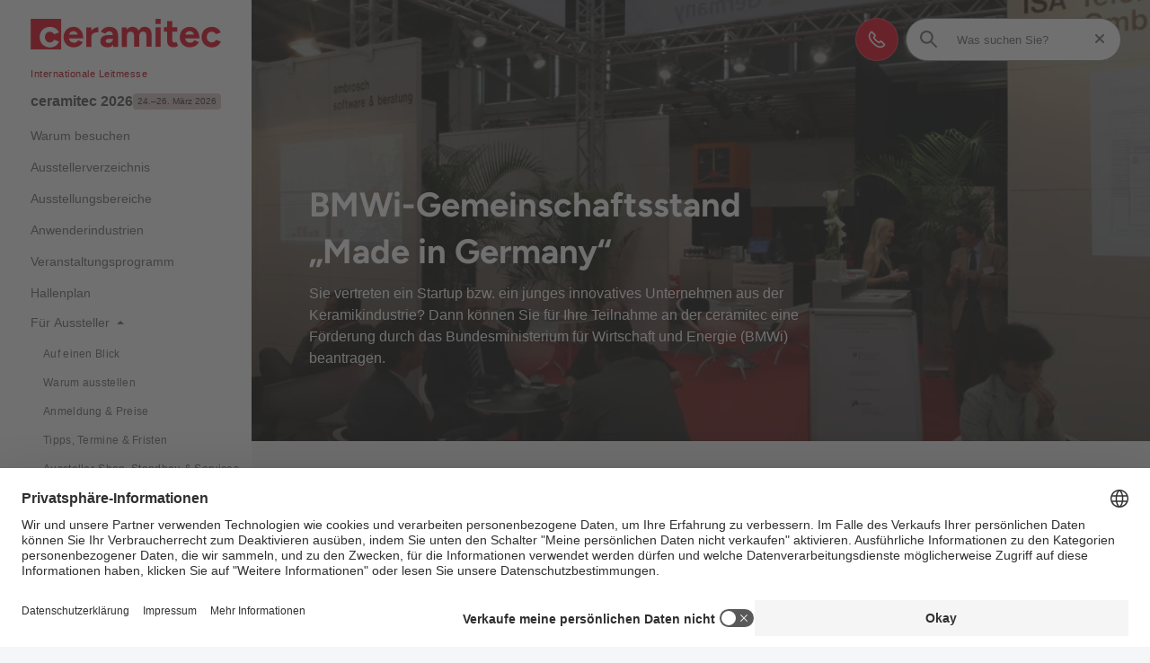

--- FILE ---
content_type: text/html
request_url: https://ceramitec.com/de/muenchen/aussteller/bmwi-gemeinschaftsstand/
body_size: 11833
content:
<!doctype html>
	<html lang="de"><head><meta charset="utf-8"><meta name="viewport" content="width=device-width,initial-scale=1,shrink-to-fit=no"><!-- The page was rendered at 20.01.2026 23:51:22 -->
<script type="application/ld+json">{"@context": "http://schema.org","@type": "BreadcrumbList","itemListElement":[{"@type": "ListItem","position": 0,"item": "https://ceramitec.com","name": "root"},			
			{"@type": "ListItem",
			"position": 1,
			"item": "https://ceramitec.com/de/",
			"name": "Startseite"
			}
			,
			{"@type": "ListItem",
			"position": 2,
			"item":"https://ceramitec.com/de/muenchen/",
			"name": "ceramitec 2026"
			}				
			,
			{"@type": "ListItem",
			"position": 3,
			"item":"https://ceramitec.com/de/muenchen/aussteller/ausstellen-lohnt-sich/",
			"name": "Für Aussteller"
			}				
		]}</script><script type="module" src="https://components.messe-muenchen.de/gbw-nav-main/prod/public/bundle/bundle.esm.js?1766508120115" defer></script><link rel="stylesheet" href="https://components.messe-muenchen.de/gbw-nav-main/prod/public/bundle/bundle.css?1766508125111"></link><script type="module" src="https://components.messe-muenchen.de/gbw-icons/prod/public/bundle/bundle.esm.js?1764343065661" defer></script><link rel="stylesheet" href="https://components.messe-muenchen.de/gbw-icons/prod/public/bundle/bundle.css?1764343076889"></link><script type="module" src="https://components.messe-muenchen.de/gbw-image-next/prod/public/bundle/bundle.esm.js?1767967859713" defer></script><link rel="stylesheet" href="https://components.messe-muenchen.de/gbw-image-next/prod/public/bundle/bundle.css?1767967867676"></link><script type="module" src="https://components.messe-muenchen.de/gbw-footer/prod/public/bundle/bundle.esm.js?1767967780828" defer></script><link rel="stylesheet" href="https://components.messe-muenchen.de/gbw-footer/prod/public/bundle/bundle.css?1767967788218"></link><link rel="stylesheet" href="https://components.messe-muenchen.de/gbw-uc/prod/public/bundle/bundle.css?1768949482689"></link><script type="module" src="https://components.messe-muenchen.de/gbw-accordion/prod/public/bundle/bundle.esm.js?1767967805944" defer></script><link rel="stylesheet" href="https://components.messe-muenchen.de/gbw-accordion/prod/public/bundle/bundle.css?1767967811533"></link><script type="module" src="https://components.messe-muenchen.de/gbw-header/prod/public/bundle/bundle.esm.js?1767967768236" defer></script><link rel="stylesheet" href="https://components.messe-muenchen.de/gbw-header/prod/public/bundle/bundle.css?1767967775123"></link><script type="module" src="https://components.messe-muenchen.de/gbw-anchor-links/prod/public/bundle/bundle.esm.js?1767968629172" defer></script><link rel="stylesheet" href="https://components.messe-muenchen.de/gbw-anchor-links/prod/public/bundle/bundle.css?1768949483010"></link><script type="module" src="https://components.messe-muenchen.de/gbw-lp-header/prod/public/bundle/bundle.esm.js?1767873441362" defer></script><link rel="stylesheet" href="https://components.messe-muenchen.de/gbw-lp-header/prod/public/bundle/bundle.css?1767873447506"></link><script type="module" src="https://components.messe-muenchen.de/gbw-lp-header-global/prod/public/bundle/bundle.esm.js?1767967672596" defer></script><link rel="stylesheet" href="https://components.messe-muenchen.de/gbw-lp-header-global/prod/public/bundle/bundle.css?1767967680712"></link><meta name="format-detection" content="telephone=no"><script id="usercentrics-cmp" data-settings-id="5Iui7APi3" src="https://web.cmp.usercentrics.eu/ui/loader.js" async></script>
<meta name="description" content="BMWi-Gemeinschaftsstand „Made in Germany“: Junge Unternehmen mit innovativen Technologien erhalten beste Chancen für die weltweite Vermarktung ihrer P..."><meta http-equiv="content-language" content="de"><meta http-equiv="X-UA-Compatible" content="IE=edge,chrome=1"><meta name="robots" content="index,follow"><link rel="icon" href="/favicon.ico"><link rel="icon" type="image/png" sizes="16x16" href="https://d2n1n6byqxibyi.cloudfront.net/image/933560888063/image_0e9664ou0l63j7f7f4tofo1q1j/-Ro:middle_center,w:16,h:16,n:default-FPNG"><link rel="icon" type="image/png" sizes="24x24" href="https://d2n1n6byqxibyi.cloudfront.net/image/933560888063/image_0e9664ou0l63j7f7f4tofo1q1j/-Ro:middle_center,w:24,h:24,n:default-FPNG"><link rel="icon" type="image/png" sizes="32x32" href="https://d2n1n6byqxibyi.cloudfront.net/image/933560888063/image_0e9664ou0l63j7f7f4tofo1q1j/-Ro:middle_center,w:32,h:32,n:default-FPNG"><link rel="icon" type="image/png" sizes="48x48" href="https://d2n1n6byqxibyi.cloudfront.net/image/933560888063/image_0e9664ou0l63j7f7f4tofo1q1j/-Ro:middle_center,w:48,h:48,n:default-FPNG"><link rel="icon" type="image/png" sizes="64x64" href="https://d2n1n6byqxibyi.cloudfront.net/image/933560888063/image_0e9664ou0l63j7f7f4tofo1q1j/-Ro:middle_center,w:64,h:64,n:default-FPNG"><link rel="icon" type="image/png" sizes="96x96" href="https://d2n1n6byqxibyi.cloudfront.net/image/933560888063/image_0e9664ou0l63j7f7f4tofo1q1j/-Ro:middle_center,w:96,h:96,n:default-FPNG"><link rel="icon" type="image/png" sizes="128x128" href="https://d2n1n6byqxibyi.cloudfront.net/image/933560888063/image_0e9664ou0l63j7f7f4tofo1q1j/-Ro:middle_center,w:128,h:128,n:default-FPNG"><link rel="icon" type="image/png" sizes="192x192" href="https://d2n1n6byqxibyi.cloudfront.net/image/933560888063/image_0e9664ou0l63j7f7f4tofo1q1j/-Ro:middle_center,w:192,h:192,n:default-FPNG"><link rel="icon" type="image/png" sizes="256x256" href="https://d2n1n6byqxibyi.cloudfront.net/image/933560888063/image_0e9664ou0l63j7f7f4tofo1q1j/-Ro:middle_center,w:256,h:256,n:default-FPNG"><link rel="icon" type="image/png" sizes="512x512" href="https://d2n1n6byqxibyi.cloudfront.net/image/933560888063/image_0e9664ou0l63j7f7f4tofo1q1j/-Ro:middle_center,w:512,h:512,n:default-FPNG"><link rel="apple-touch-icon" sizes="57x57" href="https://d2n1n6byqxibyi.cloudfront.net/image/933560888063/image_0e9664ou0l63j7f7f4tofo1q1j/-Ro:middle_center,w:57,h:57,n:default-FPNG"><link rel="apple-touch-icon" sizes="60x60" href="https://d2n1n6byqxibyi.cloudfront.net/image/933560888063/image_0e9664ou0l63j7f7f4tofo1q1j/-Ro:middle_center,w:60,h:60,n:default-FPNG"><link rel="apple-touch-icon" sizes="72x72" href="https://d2n1n6byqxibyi.cloudfront.net/image/933560888063/image_0e9664ou0l63j7f7f4tofo1q1j/-Ro:middle_center,w:72,h:72,n:default-FPNG"><link rel="apple-touch-icon" sizes="76x76" href="https://d2n1n6byqxibyi.cloudfront.net/image/933560888063/image_0e9664ou0l63j7f7f4tofo1q1j/-Ro:middle_center,w:76,h:76,n:default-FPNG"><link rel="apple-touch-icon" sizes="114x114" href="https://d2n1n6byqxibyi.cloudfront.net/image/933560888063/image_0e9664ou0l63j7f7f4tofo1q1j/-Ro:middle_center,w:114,h:114,n:default-FPNG"><link rel="apple-touch-icon" sizes="120x120" href="https://d2n1n6byqxibyi.cloudfront.net/image/933560888063/image_0e9664ou0l63j7f7f4tofo1q1j/-Ro:middle_center,w:120,h:120,n:default-FPNG"><link rel="apple-touch-icon" sizes="144x144" href="https://d2n1n6byqxibyi.cloudfront.net/image/933560888063/image_0e9664ou0l63j7f7f4tofo1q1j/-Ro:middle_center,w:144,h:144,n:default-FPNG"><link rel="apple-touch-icon" sizes="152x152" href="https://d2n1n6byqxibyi.cloudfront.net/image/933560888063/image_0e9664ou0l63j7f7f4tofo1q1j/-Ro:middle_center,w:152,h:152,n:default-FPNG"><link rel="apple-touch-icon" sizes="180x180" href="https://d2n1n6byqxibyi.cloudfront.net/image/933560888063/image_0e9664ou0l63j7f7f4tofo1q1j/-Ro:middle_center,w:180,h:180,n:default-FPNG"><link rel="canonical" href="https://ceramitec.com/de/muenchen/aussteller/bmwi-gemeinschaftsstand/" /><title>BMWi-Gemeinschaftsstand „Made in Germany“</title><link href="https://components.messe-muenchen.de/gbw-base/prod/dist/css-base.css?1767968133187" rel="stylesheet"><link href="https://ceramitec.com/variables.css" rel="stylesheet"><link rel="stylesheet" href="https://components.messe-muenchen.de/gbw-base/prod/dist/typo_cer.css">
<style>/* ! * Timestamp: 1767968133187 * Build-Time: Fri Jan 09 2026 15:15:33 GMT+0100 (Central European Standard Time) */gbw-banner:not(.hydrated),gbw-benefit-box:not(.hydrated),gbw-card-grid:not(.hydrated),gbw-collage:not(.hydrated),gbw-contact-card:not(.hydrated),gbw-contact-list:not(.hydrated),gbw-cta-box-basic:not(.hydrated),gbw-cta-box-image:not(.hydrated),gbw-cta-box-paragraph:not(.hydrated),gbw-cta-box-transitional:not(.hydrated),gbw-elastic:not(.hydrated),gbw-header:not(.hydrated),gbw-anchor-links:not(.hydrated),gbw-lp-header:not(.hydrated),gbw-icons:not(.hydrated),mm-image:not(.hydrated),gbw-lp-header-global:not(.hydrated),gbw-event-carousel:not(.hydrated),gbw-event-footer:not(.hydrated),gbw-event-slider:not(.hydrated),gbw-facts-figures:not(.hydrated),gbw-image-carousel:not(.hydrated),gbw-linklist:not(.hydrated),gbw-locations:not(.hydrated),gbw-logo-wall:not(.hydrated),gbw-media-gallery:not(.hydrated),gbw-newsletter-teaser:not(.hydrated),gbw-podcast:not(.hydrated),gbw-podcasts:not(.hydrated),gbw-podcastsingle:not(.hydrated),gbw-press-release:not(.hydrated),gbw-press-releases-highlight:not(.hydrated),gbw-press-releases-teaser:not(.hydrated),gbw-program-highlights:not(.hydrated),gbw-quickinfo-accordion-item:not(.hydrated),gbw-quickinfo-accordion:not(.hydrated),gbw-quickinfo-content:not(.hydrated),gbw-quickinfo-links:not(.hydrated),gbw-quickinfo-tabs:not(.hydrated),gbw-quickinfo:not(.hydrated),gbw-quote:not(.hydrated),gbw-search-form:not(.hydrated),gbw-search-pagination:not(.hydrated),gbw-search-result:not(.hydrated),gbw-speaker:not(.hydrated),gbw-table:not(.hydrated),gbw-teaser-basic:not(.hydrated),gbw-teaser-lightbox:not(.hydrated){display:block;padding-top:100vh}</style>
<script type="module" src="https://components.messe-muenchen.de/gbw-base/prod/dist/css-base.js?1767968133187" defer></script><script type="module" src="https://components.messe-muenchen.de/gbw-nav-main/prod/public/collection/head.js?1652692493920" defer></script>
<link rel='alternate' hreflang='de' href='https://ceramitec.com/de/muenchen/aussteller/bmwi-gemeinschaftsstand/'/><script> dataLayer = [{ 'websiteType': 'event', 'language':'de', 'brandID': 'BR-CER', 'space': 'fair', 'systemPrefix': 'firstSpirit', 'environment':'live', 'pageTemplate': 'pt_detail_page', 'pageSections': 'st_benefit_box,st_text_image,st_accordion,st_text_image,st_linklist,st_contacts,', 'pageType':'regularPage', 'tradeFair':'CER', 'tradeFairLocation':'DE','fairStartDate':'2026-03-24','fairEndDate':'2026-03-26', 'eventNetworkID':'6514', 'eventID':'172480'}];</script><script>(function(w,d,s,l,i){w[l]=w[l]||[];w[l].push({'gtm.start':new Date().getTime(),event:'gtm.js'});var f=d.getElementsByTagName(s)[0],j=d.createElement(s),dl=l!='dataLayer'?'&l='+l:'';j.async=true;j.src=i+dl;f.parentNode.insertBefore(j,f);})(window,document,'script','dataLayer','https://load.sst.ceramitec.com/gtm.js?id=GTM-P4QJX4R');</script>
<meta property="og:url" content="https://ceramitec.com/de/muenchen/aussteller/bmwi-gemeinschaftsstand/" />
<meta property="og:type" content="website" />
<meta property="og:site_name" content="ceramitec" />
<meta property="og:title" content="BMWi-Gemeinschaftsstand „Made in Germany“" />
<meta property="og:description" content="BMWi-Gemeinschaftsstand „Made in Germany“: Junge Unternehmen mit innovativen Technologien erhalten beste Chancen für die weltweite Vermarktung ihrer Produkte." />
<meta property="og:image" content="https://d2n1n6byqxibyi.cloudfront.net/image/933560888063/image_2uu1lhtlj13fpfglo7rn7b5b3b/-Ro:middle_center,w:1200,h:627,n:default-FJPG" />
<meta name="twitter:card" content="summary" />
<meta name="twitter:site" content="@ceramitec" />
<meta name="twitter:title" content="BMWi-Gemeinschaftsstand „Made in Germany“" />
<meta name="twitter:description" content="BMWi-Gemeinschaftsstand „Made in Germany“: Junge Unternehmen mit innovativen Technologien erhalten beste Chancen für die weltweite Vermarktung ihrer Produkte." />
<meta name="twitter:url" content="https://ceramitec.com/de/muenchen/aussteller/bmwi-gemeinschaftsstand/" />
<meta name="twitter:image" content="https://d2n1n6byqxibyi.cloudfront.net/image/933560888063/image_2uu1lhtlj13fpfglo7rn7b5b3b/-Ro:middle_center,w:720,h:720,n:default-FJPG" /><script>var gbwUcText = {
			podigee: {
	            'optIn' : {
	                't_headline' : 'Empfohlener Podcast-Inhalt',
	                't_text' : 'Durch Akzeptieren stimmen Sie der Verwendung von Cookies und anderen Technologien zur Verarbeitung ihrer personenbezogenen Daten als solche zu.',
	                't_label' : 'Akzeptieren und Podcast anzeigen',
	            },
	            'optOut' : {
	                't_headline' : '',
	                't_text' : 'Mehr dazu in unseren <a href="/de/rechtliche-informationen/datenschutz/" >Datenschutzhinweisen</a>',
	                't_label' : 'Podcast nicht mehr anzeigen',
	            },
			},
			'youtube-video': {
                'optIn' : {
                    't_headline' : 'Empfohlenes YouTube-Video',
                    't_text' : 'Durch Akzeptieren stimmen Sie einerseits der Verwendung von Cookies und anderen Technologien zur Verarbeitung Ihrer personenbezogenen Daten als solche sowie andererseits der Datenübermittlung in die USA zu. Sie finden weitere Informationen, wenn Sie hier klicken.',
                    't_label' : 'Akzeptieren und Video anzeigen',
                },
                'optOut' : {
                	't_headline' : '',
                    't_text' : 'Mehr dazu in unseren <a href="/de/rechtliche-informationen/datenschutz/" >Datenschutzhinweisen</a>',
                    't_label' : 'YouTube Videos nicht mehr anzeigen',
                },
			},
			'google-maps': {
                'optIn' : {
                    't_headline' : 'Empfohlener Inhalt von Google Maps',
                    't_text' : 'Some very interesting legal sentences.',
                    't_label' : 'Akzeptieren und Google Maps anzeigen',
                },
                'optOut' : {
                    't_headline' : '',
                    't_text' : 'Mehr dazu in unseren <a href="#" target="_blank">Datenschutzhinweisen</a>',
                    't_label' : 'Google Maps nicht mehr anzeigen',
                },
			},
			'chat': {
                'optIn' : {
                    't_headline' : 'Akzeptieren und KI-Chat-Bot nutzen',
                    't_text' : 'Durch Akzeptieren stimmen Sie einerseits der Verwendung von Cookies und anderen Technologien zur Verarbeitung Ihrer personenbezogenen Daten als solche sowie andererseits der Datenübermittlung in die USA zu. Sie finden weitere Informationen, wenn Sie <a href="#">hier</a> klicken.',
                    't_label' : 'Akzeptieren und KI-Chat-Bot nutzen',
                },
                'optOut' : {
                    't_headline' : '',
                    't_text' : '',
                    't_label' : '',
                },
			},
		};</script><script type="application/ld+json">{"@context" : "https://schema.org","@type" : "WebSite","name" : "ceramitec","url" : "https://ceramitec.com"}</script></head>
<body class="layout-gbw vars-cer ">
<script type="module" src="https://components.messe-muenchen.de/gbw-ads/prod/public/bundle/bundle.esm.js?1753721151588" defer></script><a name="top" id="top"></a><div class="gbw-wrapper"><gbw-nav-header><header aria-label="Kopfbereich der Website"><a id="bmwi_-795440904" href="#eye-able" class="button header-button eyeAble_customToolOpenerClass" title="Barrierefreiheit" role="button" tabindex="0" data-trk-event="navigation.click" data-trk-click-location="generic ui elements" data-trk-click-type="internal" data-trk-click-name="icon barrierefreiheit" data-trk-click-target="#eye-able"><gbw-icon-eye aria-hidden="true" width="20" height="20"></gbw-icon-eye><span class="visually-hidden">Barrierefreiheit</span></a>
<a href="/de/kontakt/" class="button header-button" title="Kontakt" role="button" tabindex="0" data-trk-event="navigation.click" data-trk-click-location="main navigation" data-trk-click-type="internal" data-trk-click-name="icon contact" data-trk-click-target="/de/kontakt/"><gbw-icon-phone aria-hidden="true" width="20" height="20"></gbw-icon-phone><span class="visually-hidden" >Kontakt</span></a>
<div class="search-box"><gbw-icon-search aria-hidden="true" class="search-icon gbw-icon" width="20" height="20"></gbw-icon-search><div class="search-bar"><form autocomplete="off" action="/de/technisches/suche/"><input type="search" placeholder="Was suchen Sie?" name="q" aria-label="Was suchen Sie?" id="gbw-search-desktop" /><button type="button" class="search-reset header-button" aria-label="Suche zurücksetzen" title="Suche zurücksetzen" style="display: block;"><span class="sr-only">Suche zurücksetzen</span><gbw-icon-close aria-hidden="true" width="10" height="10" class="gbw-icon"></gbw-icon-close></button></form></div><script type="module" src="https://components.messe-muenchen.de/gbw-elastic-suggest/prod/public/bundle/bundle.esm.js?1767968589967" defer></script><gbw-elastic-suggest suggest-keywords='["Ausstellerverzeichnis","Ticketshop Besucher","Anmeldung Aussteller","Ausstellungsbereiche","Hallenplan"]' api-endpoint="https://mmgelasticsearch-we-es-508d2a.ent.westeurope.azure.elastic-cloud.com/api/as/v1/engines/" api-token="search-1wg52dqnrx6yrknia3pcq6fk" default-engine="cer-meta-de" suggest-count="5" suggest-query-length="2" for-input-id="gbw-search-desktop"></gbw-elastic-suggest></div></header></gbw-nav-header><gbw-nav-mobile><div class="layout-mobile"><div class="nav-left"><button class="nav-open header-button button button-small button-icon border-round" type="button" aria-label="Navigation öffnen" aria-controls="main-nav" aria-haspopup="menu" title="Navigation öffnen"><span class="sr-only">Navigation öffnen/schließen</span><gbw-icon-bars aria-hidden="true" width="18" height="14" class="icon-nav-open is-visible"></gbw-icon-bars><gbw-icon-bars-close aria-hidden="true" width="22" height="22" class="icon-nav-close"></gbw-icon-bars-close></button>
	<a href="/de/" title="Home" data-trk-event="navigation.click" data-trk-click-name="Logo click" data-trk-click-target="/de/"><img src="https://d2n1n6byqxibyi.cloudfront.net/asset/933560888063/image_71o46p4q4l59j5buvvqq1qh707/ceramitec_blanko_white-A_rgb.svg?content-disposition=inline" alt="ceramitec" aria-label="Zur Startseite" class="fair-logo" width="237.30835734870317002881844380404" height="38.0"/></a></div><div class="nav-right"><a id="bmwi_-795440904" href="#eye-able" class="button header-button button-small button-icon border-round eyeAble_customToolOpenerClass" title="Barrierefreiheit" role="button" tabindex="0" data-trk-event="navigation.click" data-trk-click-location="generic ui elements" data-trk-click-type="internal" data-trk-click-name="icon barrierefreiheit" data-trk-click-target="#eye-able"><gbw-icon-eye aria-hidden="true" width="20" height="20"></gbw-icon-eye><span class="visually-hidden">Barrierefreiheit</span></a><a href="/de/kontakt/" class="header-button button button-small button-icon border-round" title="Kontakt" role="button" tabindex="0" data-trk-event="navigation.click" data-trk-click-location="main navigation" data-trk-click-type="internal" data-trk-click-name="icon contact" data-trk-click-target="/de/kontakt/"><gbw-icon-phone aria-hidden="true" width="20" height="20"></gbw-icon-phone><span class="visually-hidden" >Kontakt</span></a>
<a href="#search" class="header-button button button-small button-icon border-round search-switch" title="Suche" role="button" tabindex="0" data-trk-event="navigation.click" data-trk-click-location="main navigation" data-trk-click-type="internal" data-trk-click-name="icon search" data-trk-click-target="#search"><gbw-icon-search aria-hidden="true" width="20" height="20"></gbw-icon-search><span class="visually-hidden">Suche</span></a></div><a href="#" class="show-mobile-nav hidden"><span class="sr-only">Zurück</span><gbw-icon-chevron-left aria-hidden="true" width="8" height="14"></gbw-icon-chevron-left></a><div class="search-box search-mobile hidden"><div class="search-bar"><form autocomplete="off" action="/de/technisches/suche/"><gbw-icon-search aria-hidden="true" width="18" height="18"></gbw-icon-search><input type="search" placeholder="Was suchen Sie?..." name="q" aria-label="Was suchen Sie?..." id="gbw-search-mobile" /></form></div><script type="module" src="https://components.messe-muenchen.de/gbw-elastic-suggest/prod/public/bundle/bundle.esm.js?1767968589967" defer></script><gbw-elastic-suggest suggest-keywords='["Ausstellerverzeichnis","Ticketshop Besucher","Anmeldung Aussteller","Ausstellungsbereiche","Hallenplan"]' api-endpoint="https://mmgelasticsearch-we-es-508d2a.ent.westeurope.azure.elastic-cloud.com/api/as/v1/engines/" api-token="search-1wg52dqnrx6yrknia3pcq6fk" default-engine="cer-meta-de" suggest-count="5" suggest-query-length="2" for-input-id="gbw-search-mobile"></gbw-elastic-suggest></div><div class="language-box hidden"><a href="/de/muenchen/aussteller/bmwi-gemeinschaftsstand/" class="active">Deutsch</a></div></div></gbw-nav-mobile><gbw-nav-main><nav id="nav-main" class="nav-main" aria-label="Hauptnavigation"><header class="nav-header ">
	<a href="/de/" title="Home" data-trk-event="navigation.click" data-trk-click-name="Logo click" data-trk-click-target="/de/"><img src="https://d2n1n6byqxibyi.cloudfront.net/asset/933560888063/image_71o46p4q4l59j5buvvqq1qh707/ceramitec_blanko_white-A_rgb.svg?content-disposition=inline" alt="ceramitec" aria-label="Zur Startseite" class="fair-logo" width="418.41210374639769452449567723343" height="67.0"/></a></header><div class="nav-content"><ul><li><small>Internationale Leitmesse</small><div class="menu__level-1"><a href="/de/muenchen/" data-trk-click-location="main navigation" data-trk-click-type="internal" data-trk-click-name="CER_ceramitec 2026" data-trk-target="/de/muenchen/" data-trk-event="navigation.click"><span>ceramitec 2026</span><span class="date-label " style="background-color:rgb(218, 196, 198);">24.–26. März 2026</span></a></div><ul class="menu__level-2"><li><a href="/de/muenchen/besuchen-lohnt-sich/" data-trk-click-location="main navigation" data-trk-click-type="internal" data-trk-click-name="CER_Warum besuchen" data-trk-target="/de/muenchen/besuchen-lohnt-sich/" data-trk-event="navigation.click"><span>Warum besuchen</span></a></li><li><a href="/de/muenchen/ausstellerverzeichnis/" data-trk-click-location="main navigation" data-trk-click-type="internal" data-trk-click-name="CER_Ausstellerverzeichnis" data-trk-target="/de/muenchen/ausstellerverzeichnis/" data-trk-event="navigation.click"><span>Ausstellerverzeichnis</span></a></li><li><a href="/de/muenchen/ausstellungsbereiche/" data-trk-click-location="main navigation" data-trk-click-type="internal" data-trk-click-name="CER_Ausstellungsbereiche" data-trk-target="/de/muenchen/ausstellungsbereiche/" data-trk-event="navigation.click"><span>Ausstellungsbereiche</span></a></li><li><a href="/de/muenchen/anwenderindustrien/" data-trk-click-location="main navigation" data-trk-click-type="internal" data-trk-click-name="CER_Anwenderindustrien" data-trk-target="/de/muenchen/anwenderindustrien/" data-trk-event="navigation.click"><span>Anwenderindustrien</span></a></li><li><a href="/de/muenchen/programm/" data-trk-click-location="main navigation" data-trk-click-type="internal" data-trk-click-name="CER_Veranstaltungsprogramm " data-trk-target="/de/muenchen/programm/" data-trk-event="navigation.click"><span>Veranstaltungsprogramm </span></a></li><li><a href="/de/muenchen/hallenplan/" data-trk-click-location="main navigation" data-trk-click-type="internal" data-trk-click-name="CER_Hallenplan" data-trk-target="/de/muenchen/hallenplan/" data-trk-event="navigation.click"><span>Hallenplan</span></a></li><li class="active"><div class="menu__level-2"><button class ="has-sub untracked active" href="#"><span>Für Aussteller</span></button></div><ul class="menu__level-3"><li><a href="/de/muenchen/aussteller/ueberblick/" data-trk-click-location="main navigation" data-trk-click-type="internal" data-trk-click-name="CER_Auf einen Blick" data-trk-target="/de/muenchen/aussteller/ueberblick/" data-trk-event="navigation.click"><span>Auf einen Blick</span></a></li><li><a href="/de/muenchen/aussteller/ausstellen-lohnt-sich/" data-trk-click-location="main navigation" data-trk-click-type="internal" data-trk-click-name="CER_Warum ausstellen" data-trk-target="/de/muenchen/aussteller/ausstellen-lohnt-sich/" data-trk-event="navigation.click"><span>Warum ausstellen</span></a></li><li><a href="/de/muenchen/aussteller/anmeldung-preise/" data-trk-click-location="main navigation" data-trk-click-type="internal" data-trk-click-name="CER_Anmeldung & Preise" data-trk-target="/de/muenchen/aussteller/anmeldung-preise/" data-trk-event="navigation.click"><span>Anmeldung & Preise</span></a></li><li><a href="/de/muenchen/aussteller/tipps-termine-fristen/" data-trk-click-location="main navigation" data-trk-click-type="internal" data-trk-click-name="CER_Tipps, Termine & Fristen" data-trk-target="/de/muenchen/aussteller/tipps-termine-fristen/" data-trk-event="navigation.click"><span>Tipps, Termine & Fristen</span></a></li><li><a href="/de/muenchen/aussteller/aussteller-shop/" data-trk-click-location="main navigation" data-trk-click-type="internal" data-trk-click-name="CER_Aussteller-Shop, Standbau & Services" data-trk-target="/de/muenchen/aussteller/aussteller-shop/" data-trk-event="navigation.click"><span>Aussteller-Shop, Standbau & Services</span></a></li><li><a href="/de/muenchen/aussteller/marketing-services/" data-trk-click-location="main navigation" data-trk-click-type="internal" data-trk-click-name="CER_Marketing-Services" data-trk-target="/de/muenchen/aussteller/marketing-services/" data-trk-event="navigation.click"><span>Marketing-Services</span></a></li><li><a href="/de/muenchen/aussteller/logistik-verkehr/" data-trk-click-location="main navigation" data-trk-click-type="internal" data-trk-click-name="CER_Logistik & Verkehr" data-trk-target="/de/muenchen/aussteller/logistik-verkehr/" data-trk-event="navigation.click"><span>Logistik & Verkehr</span></a></li><li><a href="/de/muenchen/aussteller/beratung-kontakt/" data-trk-click-location="main navigation" data-trk-click-type="internal" data-trk-click-name="CER_Beratung & Kontakt" data-trk-target="/de/muenchen/aussteller/beratung-kontakt/" data-trk-event="navigation.click"><span>Beratung & Kontakt</span></a></li></ul></li><li><div class="menu__level-2"><button class ="has-sub untracked" href="#"><span>Für Journalisten</span></button></div><ul class="menu__level-3"><li><a href="/de/muenchen/presse/pressemitteilungen/" data-trk-click-location="main navigation" data-trk-click-type="internal" data-trk-click-name="CER_Pressemitteilungen" data-trk-target="/de/muenchen/presse/pressemitteilungen/" data-trk-event="navigation.click"><span>Pressemitteilungen</span></a><ul class="menu__level-4"></ul></li><li><a href="/de/muenchen/presse/akkreditierung-pressezentrum/" data-trk-click-location="main navigation" data-trk-click-type="internal" data-trk-click-name="CER_Akkreditierung & Pressezentrum" data-trk-target="/de/muenchen/presse/akkreditierung-pressezentrum/" data-trk-event="navigation.click"><span>Akkreditierung & Pressezentrum</span></a></li><li><a href="/de/muenchen/presse/pressetermine/" data-trk-click-location="main navigation" data-trk-click-type="internal" data-trk-click-name="CER_Pressetermine" data-trk-target="/de/muenchen/presse/pressetermine/" data-trk-event="navigation.click"><span>Pressetermine</span></a></li><li><a href="/de/muenchen/presse/messebilder-logos/" data-trk-click-location="main navigation" data-trk-click-type="internal" data-trk-click-name="CER_Messebilder & Logos" data-trk-target="/de/muenchen/presse/messebilder-logos/" data-trk-event="navigation.click"><span>Messebilder & Logos</span></a></li><li><a href="/de/muenchen/presse/pressekontakt/" data-trk-click-location="main navigation" data-trk-click-type="internal" data-trk-click-name="CER_Pressekontakt" data-trk-target="/de/muenchen/presse/pressekontakt/" data-trk-event="navigation.click"><span>Pressekontakt</span></a></li></ul></li><li><div class="menu__level-2"><button class ="has-sub untracked" href="#"><span>Besuch planen</span></button></div><ul class="menu__level-3"><li><a href="/de/muenchen/besuch-planen/oeffnungszeiten/" data-trk-click-location="main navigation" data-trk-click-type="internal" data-trk-click-name="CER_Öffnungszeiten" data-trk-target="/de/muenchen/besuch-planen/oeffnungszeiten/" data-trk-event="navigation.click"><span>Öffnungszeiten</span></a></li><li><a href="/de/muenchen/besuch-planen/anreise/" data-trk-click-location="main navigation" data-trk-click-type="internal" data-trk-click-name="CER_Anreise & Geländeplan" data-trk-target="/de/muenchen/besuch-planen/anreise/" data-trk-event="navigation.click"><span>Anreise & Geländeplan</span></a></li><li><a href="/de/muenchen/besuch-planen/unterkuenfte/" data-trk-click-location="main navigation" data-trk-click-type="internal" data-trk-click-name="CER_Unterkunft" data-trk-target="/de/muenchen/besuch-planen/unterkuenfte/" data-trk-event="navigation.click"><span>Unterkunft</span></a></li><li><a href="/de/muenchen/besuch-planen/services/" data-trk-click-location="main navigation" data-trk-click-type="internal" data-trk-click-name="CER_Services vor Ort" data-trk-target="/de/muenchen/besuch-planen/services/" data-trk-event="navigation.click"><span>Services vor Ort</span></a></li><li><a href="/de/muenchen/besuch-planen/faq/" data-trk-click-location="main navigation" data-trk-click-type="internal" data-trk-click-name="CER_Kontakt & FAQ" data-trk-target="/de/muenchen/besuch-planen/faq/" data-trk-event="navigation.click"><span>Kontakt & FAQ</span></a></li></ul></li><li><a href="/de/muenchen/nachhaltigkeit/" data-trk-click-location="main navigation" data-trk-click-type="internal" data-trk-click-name="CER_Nachhaltigkeit" data-trk-target="/de/muenchen/nachhaltigkeit/" data-trk-event="navigation.click"><span>Nachhaltigkeit</span></a></li><li><a href="/de/muenchen/tickets/" data-trk-click-location="main navigation" data-trk-click-type="internal" data-trk-click-name="CER_Ticket kaufen" data-trk-target="/de/muenchen/tickets/" data-trk-event="navigation.click"><span>Ticket kaufen<gbw-icon-ticket aria-hidden="true" width="17" height="17"></gbw-icon-ticket></span></a></li></ul></li></ul><ul><li><small>Parallelveranstaltung</small><div class="menu__level-1"><a href="/de/analytica/" data-trk-click-location="main navigation" data-trk-click-type="internal" data-trk-click-name="ANL_analytica 2026" data-trk-target="/de/analytica/" data-trk-event="navigation.click"><span>analytica 2026</span><span class="date-label " style="background-color:rgb(209, 197, 205);">24.–27. März 2026</span></a></div></li></ul><ul><li><small>Internationales Netzwerk</small><div class="menu__level-1"><a href="/de/ceramitec-weltweit/" data-trk-click-location="main navigation" data-trk-click-type="internal" data-trk-click-name="ceramitec weltweit" data-trk-target="/de/ceramitec-weltweit/" data-trk-event="navigation.click"><span>ceramitec weltweit</span></a></div></li></ul><ul><li><div class="menu__level-1"><a href="/de/indian-ceramics/" data-trk-click-location="main navigation" data-trk-click-type="internal" data-trk-click-name="ICE_Indien" data-trk-target="/de/indian-ceramics/" data-trk-event="navigation.click"><span>Indien</span><span class="date-label " style="background-color:rgb(216, 200, 198);">28.–30. Jan. 2026</span></a></div></li></ul><ul><li><div class="menu__level-1"><a href="/de/vietnam/" data-trk-click-location="main navigation" data-trk-click-type="internal" data-trk-click-name="CVT_Vietnam" data-trk-target="/de/vietnam/" data-trk-event="navigation.click"><span>Vietnam</span><span class="date-label " style="background-color:rgb(216, 200, 198);">2.–4. Dez. 2026</span></a></div></li></ul><ul><li><div class="menu__level-1"><a href="/de/thailand/" data-trk-click-location="main navigation" data-trk-click-type="internal" data-trk-click-name="CTH_Thailand" data-trk-target="/de/thailand/" data-trk-event="navigation.click"><span>Thailand</span><span class="date-label twolines" style="background-color:rgb(216, 200, 198);">Oktober 2027</span></a></div></li></ul></div><div class="nav-gradient"></div><footer class="nav-footer"><ul><li><a href="https://messe-muenchen.de/de/" data-trk-click-location="main navigation" data-trk-click-type="external" data-trk-click-name="MMI Icon" data-trk-target="https://messe-muenchen.de/de/" data-trk-event="navigation.click" target="_blank" title="Messe München"><gbw-icon-mmi aria-hidden="true" aria-label="Logo Messe München" width="62" height="24"></gbw-icon-mmi></a></li></ul></footer></nav></gbw-nav-main>
<div class="gbw-content"><main class="inner-wrap" data-elastic-name="page_content"><div id="a11y-announcer" class="sr-only" aria-live="polite" aria-atomic="true"></div><div class="gbw-container-fluid bg-light"><script type="module" src="https://components.messe-muenchen.de/gbw-header/prod/public/bundle/bundle.esm.js?1767967768236" defer></script><gbw-header bg-dimmed="https://d2n1n6byqxibyi.cloudfront.net/image/933560888063/image_2uu1lhtlj13fpfglo7rn7b5b3b" image-sizes-dimmed='{"sidebar":[{"nav":"sidebar","resolution":0,"width":768,"height":1024},{"nav":"sidebar","resolution":768,"width":1024,"height":432},{"nav":"sidebar","resolution":1024,"width":1280,"height":432},{"nav":"sidebar","resolution":1280,"width":1440,"height":432},{"nav":"sidebar","resolution":1440,"width":1640,"height":432}],"offcanvas":[{"nav":"sidebar","resolution":0,"width":768,"height":1024},{"nav":"sidebar","resolution":768,"width":1024,"height":432},{"nav":"sidebar","resolution":1024,"width":1280,"height":432},{"nav":"sidebar","resolution":1280,"width":1440,"height":432},{"nav":"offcanvas","resolution":1440,"width":1920,"height":432}]}' cover-alt="" bg-gradient-direction="vertical" mdc-alignment-desktop="2" mdc-alignment-mobile="2" ><div slot="content"><div class="row large-gap"><div class="col-md-8 col-xs-12 header-content"><h1>BMWi-Gemeinschaftsstand „Made in Germany“</h1><p>Sie vertreten ein Startup bzw. ein junges innovatives Unternehmen aus der Keramikindustrie? Dann können Sie für Ihre Teilnahme an der ceramitec eine Förderung durch das Bundesministerium für Wirtschaft und Energie (BMWi) beantragen.</p></div></div></div><div slot="breadcrumb"><div class="header-breadcrumb"><script type="module" src="https://components.messe-muenchen.de/gbw-breadcrumb/prod/public/bundle/bundle.esm.js?1756470720473" defer></script><gbw-breadcrumb><nav aria-label="Navigationspfad"><ol><li class="home-icon"><a data-trk-event="navigation.click" data-trk-click-location="breadcrumb" data-trk-click-type="internal" data-trk-click-name="Startseite" data-trk-click-target="/de/" href="/de/"><gbw-icon-home aria-hidden="true" width="15" height="14"></gbw-icon-home><span class="visually-hidden">Zur Startseite</span></a></li><li><gbw-icon-chevron-right aria-hidden="true"></gbw-icon-chevron-right><a data-trk-event="navigation.click" data-trk-click-location="breadcrumb" data-trk-click-type="internal" data-trk-click-name="ceramitec 2026" data-trk-click-target="/de/muenchen/" href="/de/muenchen/" >ceramitec 2026</a></li><li aria-current="page"><gbw-icon-chevron-right aria-hidden="true"></gbw-icon-chevron-right><span class="not-clickable">Für Aussteller</span></li><li aria-current="page"><gbw-icon-chevron-right aria-hidden="true"></gbw-icon-chevron-right><span class="not-clickable">BMWi Gemeinschaftsstand</span></li></ol></nav></gbw-breadcrumb>
</div></div></gbw-header>
</div>
<script type="application/ld+json">{"@context": "https://schema.org/","@type": "ItemList","itemListElement": [{"@type": "ListItem","position": 0,"name": "Alle wichtigen Dokumente","url": "/de/muenchen/aussteller/bmwi-gemeinschaftsstand/#alle_wichtigen_dokumente"},{"@type": "ListItem","position": 1,"name": "Vertrieb Deutschland","url": "/de/muenchen/aussteller/bmwi-gemeinschaftsstand/#vertrieb_deutschland"}]}</script><div class="before-anchor-list-super-banner"></div><script type="module" src="https://components.messe-muenchen.de/gbw-anchor-links/prod/public/bundle/bundle.esm.js?1767968629172" defer></script><div class="relative-container bg-light"><div class="gbw-container" id="anchor-container"><div class="row reverse"><div class="col-xxl-3 col-xs-12 col-xxl-offset-1"><gbw-anchor-links><div class="text-label">Auf dieser Seite</div><ul><li><a title="Alle wichtigen Dokumente" class="alle_wichtigen_dokumente" href="#alle_wichtigen_dokumente" data-trk-click-location="st_anchorlist" data-trk-click-type="anchor_click" data-trk-click-name="Alle wichtigen Dokumente" data-trk-target="#alle_wichtigen_dokumente" data-trk-event="interaction.click">Alle wichtigen Dokumente</a></li><li><a title="Vertrieb Deutschland" class="vertrieb_deutschland" href="#vertrieb_deutschland" data-trk-click-location="st_anchorlist" data-trk-click-type="anchor_click" data-trk-click-name="Vertrieb Deutschland" data-trk-target="#vertrieb_deutschland" data-trk-event="interaction.click">Vertrieb Deutschland</a></li></ul></gbw-anchor-links>
<div class="gbw-container-fluid banner-container-anchorlinks-sidebar" style= "display: none !important;"></div></div><div class="col-xl-8 col-xs-12"></div></div></div>
<div class="gbw-container-fluid bg-light" style= "display: none;"></div>
						<script type="application/ld+json">{
	    "@context": "https://schema.org/",
		"@type": "ItemList",
		"name": "Hinweis",	
		"itemListElement": []}</script><script type="module" src="https://components.messe-muenchen.de/gbw-benefit-box/prod/public/bundle/bundle.esm.js?1767967679145" defer></script><div class="gbw-container-fluid bg-light" ><div class="gbw-container pt-xl pb-xl">
<div class="row"><div class="col-xxl-8 col-xs-12">
<gbw-benefit-box   color-mode=""><h2>Hinweis</h2>
<p>Die Inhalte dieser Seite beziehen sich auf die bereits vergangene ceramitec. Informationen zur ceramitec 2026 folgen.</p></gbw-benefit-box>
</div></div>
</div></div>
<div class="gbw-container-fluid bg-light" style= "display: none;"></div>
<div class="gbw-container-fluid bg-light banner-container-anchorlinks-content" style= "display: none;" ></div>
						<div class= "gbw-container-fluid bg-light"><div class="gbw-container gbw-image-video pb-xl" ><div class="gbw-container"><div class="row"><div class="col-xxl-8 col-xs-12"><div class="row"><div class="col-xs-12">
<p>Firmen, die sich dem geförderten Gemeinschaftsstand anschließen, erhalten einen Teil ihrer Kosten für Standmiete und Standbau zurückerstattet. Das BMWi will mit diesem Förderprogramm jungen Unternehmen mit frischen Ideen den Einstieg in die internationale Präsentations- und Kommunikationsplattform ermöglichen. Die ceramitec bietet beste Voraussetzungen, um mit einem internationalen Fachpublikum in Kontakt zu treten und den Export innovativer Produkte und Technologien aus Deutschland zu forcieren.</p><div class="button-bar"></div></div></div></div></div></div></div></div>
						<script type="application/ld+json">
{
	"@context": "https://schema.org/",
	"@type": "ItemList",
	"name": "null",
	"itemListElement": [
							{"@type": "ListItem",
							"position": 1,
							"item":
								{
									"@type": "Thing" 							
									, "name": "Was wird gefördert und welche Kosten entstehen für Sie?"
									, "description": "Gefördert wird die Teilnahme am Gemeinschaftsstand des BMWi. Förderfähig sind die vom Messeveranstalter im Rahmen des Gemeinschaftsstandes in Rechnung gestellten Kosten für Standmiete und Standbau. Von diesen förderfähigen Kosten tragen Sie als Aussteller einen Eigenanteil von 40 Prozent bei den ersten beiden Messebeteiligungen und von 50 Prozent bei der dritten Messebeteiligung.Kosten:Ohne Förderung: 461 EUR/m² zzgl. MwSt.Nach Förderung von 60% Veranstaltungskosten (1. und 2. Messebeteiligung)9 m² Komplettstand: 1.660,00 EUR zzgl. MwSt.Nach Förderung von 50% Veranstaltungskosten (3. Messebeteiligung)9 m² Komplettstand: 2.075,00 EUR zzgl. MwSt."
								}
							}, 
							{"@type": "ListItem",
							"position": 2,
							"item":
								{
									"@type": "Thing" 							
									, "name": "Wie beantragen Sie Ihre Förderung?"
									, "description": "1. Melden Sie sich bei der Messe München spätestens bis zum 19. Februar 2021 an.2. Reichen Sie den Bewilligungsantrag zur Förderung der Messeteil-nahme beim Bundesamt für Wirtschaft und Ausfuhrkontrolle (BAFA) ein – die Kontaktdaten finden Sie unten.3. Die Anmeldung zur Teilnahme am Gemeinschaftsstand wird wirksam, sobald das BAFA die Förderfähigkeit Ihres Unternehmens festgestellt hat.4. Rechnungslegung erfolgt durch die Messe München direkt an Sie. Sie zahlen zunächst die Rechnung und reichen diese spätestens vier Wochen nach der Messe beim Bundesamt für Wirtschaft und Ausfuhrkontrolle ein. Anschließend prüft das BAFA den Antrag und regelt die Auszahlung."
								}
							}, 
							{"@type": "ListItem",
							"position": 3,
							"item":
								{
									"@type": "Thing" 							
									, "name": "Welche Voraussetzungen muss Ihr Unternehmen erfüllen?"
									, "description": "Höchstens 10 Jahre altHöchstens 10 Mio. Euro JahresumsatzWeniger als 50 MitarbeiterEigene Produkt- und verfahrensmäßige Neuentwicklungen, d.h. solche, die sich in wesentlichen Funktionen von bisherigen Produkten, Verfahren und Dienstleistungen unterscheidenAusgeschlossen sind: Berater, Marketing-Unternehmen, Research-Anbieter, Handelsunternehmen und öffentliche UnternehmenEs gilt ein Kumulationsverbot, d.h. es dürfen keine anderen Zuwendungen für die Messeteilnahme beantragt sein, zudem ist die Obergrenze für „de Minimis“-Beihilfe zu beachtenKeine Teilnahme an der ceramitec mit eigener Standfläche außerhalb des Gemeinschaftsstandes „Innovation made in Germany“NEU: Maximal drei geförderte Teilnahmen an Messen"
								}
							}]}</script><div class= "gbw-container-fluid bg-light"><div class="gbw-container pb-xl" >
<div class="row"><div class="col-xxl-8 col-xs-12">
<gbw-accordion multiple id="2310897"><gbw-accordion-item><div class="summary" slot="title">Was wird gefördert und welche Kosten entstehen für Sie?</div>
<p>Gefördert wird die Teilnahme am Gemeinschaftsstand des BMWi. Förderfähig sind die vom Messeveranstalter im Rahmen des Gemeinschaftsstandes in Rechnung gestellten Kosten für Standmiete und Standbau. Von diesen förderfähigen Kosten tragen Sie als Aussteller einen Eigenanteil von <strong>40 Prozent bei den ersten beiden Messebeteiligungen und von 50 Prozent bei der dritten Messebeteiligung.</strong></p>
<p><strong>Kosten:</strong></p>
<p><strong>Ohne Förderung: </strong><br />461 EUR/m² zzgl. MwSt.</p>
<p><strong>Nach Förderung von 60% Veranstaltungskosten (1. und 2. Messebeteiligung)</strong><br />9 m² Komplettstand: 1.660,00 EUR zzgl. MwSt.</p>
<p><strong>Nach Förderung von 50% Veranstaltungskosten (3. Messebeteiligung)</strong><br />9 m² Komplettstand: 2.075,00 EUR zzgl. MwSt.</p></gbw-accordion-item><gbw-accordion-item><div class="summary" slot="title">Wie beantragen Sie Ihre Förderung?</div>
<p>1. Melden Sie sich bei der Messe München spätestens bis zum 19. Februar 2021 an.</p>
<p>2. Reichen Sie den Bewilligungsantrag zur Förderung der Messeteil-nahme beim Bundesamt für Wirtschaft und Ausfuhrkontrolle (BAFA) ein – die Kontaktdaten finden Sie unten.</p>
<p>3. Die Anmeldung zur Teilnahme am Gemeinschaftsstand wird wirksam, sobald das BAFA die Förderfähigkeit Ihres Unternehmens festgestellt hat.</p>
<p>4. Rechnungslegung erfolgt durch die Messe München direkt an Sie. Sie zahlen zunächst die Rechnung und reichen diese spätestens vier Wochen nach der Messe beim Bundesamt für Wirtschaft und Ausfuhrkontrolle ein. Anschließend prüft das BAFA den Antrag und regelt die Auszahlung.</p></gbw-accordion-item><gbw-accordion-item><div class="summary" slot="title">Welche Voraussetzungen muss Ihr Unternehmen erfüllen?</div>
<p><ul><li>Höchstens 10 Jahre alt</li><li>Höchstens 10 Mio. Euro Jahresumsatz</li><li>Weniger als 50 Mitarbeiter</li><li>Eigene Produkt- und verfahrensmäßige Neuentwicklungen, d.h. solche, die sich in wesentlichen Funktionen von bisherigen Produkten, Verfahren und Dienstleistungen unterscheiden</li><li>Ausgeschlossen sind: Berater, Marketing-Unternehmen, Research-Anbieter, Handelsunternehmen und öffentliche Unternehmen</li><li>Es gilt ein Kumulationsverbot, d.h. es dürfen keine anderen Zuwendungen für die Messeteilnahme beantragt sein, zudem ist die Obergrenze für „de Minimis“-Beihilfe zu beachten</li><li>Keine Teilnahme an der ceramitec mit eigener Standfläche außerhalb des Gemeinschaftsstandes „Innovation made in Germany“</li><li><strong>NEU</strong>: Maximal drei geförderte Teilnahmen an Messen</li></ul></p></gbw-accordion-item></gbw-accordion>
</div></div>
</div></div>
						<div class= "gbw-container-fluid bg-light"><div class="gbw-container gbw-image-video pb-xl" ><div class="gbw-container"><div class="row"><div class="col-xxl-8 col-xs-12"><div class="row"><div class="col-xs-12">
<p>Interessierte Unternehmen sollten möglichst zeitnah bei der Messe München die Teilnahme am Gemeinschaftsstand “Innovation made in Germany” zur ceramitec 2021 anmelden. Wir empfehlen, sich zeitgleich mit dem Bundesministerium für Wirtschaft und Energie in Verbindung zu setzen.</p><div class="button-bar"></div></div></div></div></div></div></div></div>
					<div class="anchor-content" id="alle_wichtigen_dokumente" data-offset="0.15">
						<script type="application/ld+json">
  {
	"@context": "https://schema.org/",
	"@type": "ItemList",
	"name": "Alle wichtigen Dokumente zum BMWi Gemeinschaftsstand:",
	"itemListElement": [
							{"@type": "ListItem",
							"position": 1,
							"name": "Anmeldung Gemeinschaftsstand \"Innovation made in Germany\" "
							, "url": "https://image-factory.media.messe-muenchen.de/asset/441744/Ceramitec21_Anmeldung_BMWi-Gem_D_interaktiv.pdf"
							},
							{"@type": "ListItem",
							"position": 2,
							"name": "Besondere Teilnahmebedingungen Gemeinschaftsstand \"Innovation made in Germany\" "
							, "url": "https://image-factory.media.messe-muenchen.de/asset/440545/Ceramitec21_Anmeldung_BMWi-Gem_B-Bed_D_low.pdf"
							},
							{"@type": "ListItem",
							"position": 3,
							"name": "Richtlinien Förderprogramm"
							, "url": "https://image-factory.media.messe-muenchen.de/asset/433732/BMWI%20Gemeinschaftsstaende_Richtlinien%20F%C3%B6rderprogramm.pdf"
							},
							{"@type": "ListItem",
							"position": 4,
							"name": "Bewilligungsantrag für Gemeinschaftsstand \"Innovation made in Germany\""
							, "url": "https://fms.bafa.de/BafaFrame/mjiu"
							}
				  ]}
</script><script type="module" src="https://components.messe-muenchen.de/gbw-linklist/prod/public/bundle/bundle.esm.js?1767967826930" defer></script><div class="gbw-container-fluid bg-white" ><div class="gbw-container pt-xl pb-xl">
<div class="row"><div class="col-xxl-8 col-xs-12">
<div class="row"><div class="col-xs-12 col-lg-8 col-xxl-12"><h2>Alle wichtigen Dokumente zum BMWi Gemeinschaftsstand:</h2></div></div><div class="row"><div class="col-xs-12 col-lg-6 col-xxl-9"><gbw-linklist text-show-more="Mehr anzeigen" text-show-less="Weniger anzeigen" item-singular="Element" item-plural="Elemente" show-less-announcement-template="Weniger Elemente angezeigt. Jetzt {count} {itemText} sichtbar." show-more-announcement-template="Weitere {newCount} {newItemText} angezeigt. Insgesamt jetzt {totalCount} {totalItemText}." all-items-shown-template="Alle {count} {itemText} angezeigt." show-more-aria-label="Mehr Elemente anzeigen" show-less-aria-label="Weniger Elemente anzeigen"><a id="alle_wichtigen_dokumente_-1817228517" href="https://image-factory.media.messe-muenchen.de/asset/441744/Ceramitec21_Anmeldung_BMWi-Gem_D_interaktiv.pdf" class="border-round" rel="[external] noopener" title="Anmeldung Gemeinschaftsstand &#34;Innovation made in Germany&#34; " target="_blank" data-trk-event="navigation.click" data-trk-click-location="st_linklist" data-trk-click-type="external" data-trk-click-name="Anmeldung Gemeinschaftsstand "Innovation made in Germany"" data-trk-click-target="https://image-factory.media.messe-muenchen.de/asset/441744/Ceramitec21_Anmeldung_BMWi-Gem_D_interaktiv.pdf"><div class='content'>Anmeldung Gemeinschaftsstand "Innovation made in Germany"</div><gbw-icon-newtab aria-hidden="true" class="icon" width="19" height="19" /></gbw-icon-newtab></a><a id="alle_wichtigen_dokumente_1727075414" href="https://image-factory.media.messe-muenchen.de/asset/440545/Ceramitec21_Anmeldung_BMWi-Gem_B-Bed_D_low.pdf" class="border-round" rel="[external] noopener" title="Besondere Teilnahmebedingungen Gemeinschaftsstand &#34;Innovation made in Germany&#34; " target="_blank" data-trk-event="navigation.click" data-trk-click-location="st_linklist" data-trk-click-type="external" data-trk-click-name="Besondere Teilnahmebedingungen Gemeinschaftsstand "Innovation made in Germany"" data-trk-click-target="https://image-factory.media.messe-muenchen.de/asset/440545/Ceramitec21_Anmeldung_BMWi-Gem_B-Bed_D_low.pdf"><div class='content'>Besondere Teilnahmebedingungen Gemeinschaftsstand "Innovation made in Germany"</div><gbw-icon-newtab aria-hidden="true" class="icon" width="19" height="19" /></gbw-icon-newtab></a><a id="alle_wichtigen_dokumente_1129483128" href="https://image-factory.media.messe-muenchen.de/asset/433732/BMWI%20Gemeinschaftsstaende_Richtlinien%20F%C3%B6rderprogramm.pdf" class="border-round" rel="[external] noopener" title="Richtlinien Förderprogramm" target="_blank" data-trk-event="navigation.click" data-trk-click-location="st_linklist" data-trk-click-type="external" data-trk-click-name="Richtlinien Förderprogramm" data-trk-click-target="https://image-factory.media.messe-muenchen.de/asset/433732/BMWI%20Gemeinschaftsstaende_Richtlinien%20F%C3%B6rderprogramm.pdf"><div class='content'>Richtlinien Förderprogramm</div><gbw-icon-newtab aria-hidden="true" class="icon" width="19" height="19" /></gbw-icon-newtab></a><a id="alle_wichtigen_dokumente_-1983670303" href="https://fms.bafa.de/BafaFrame/mjiu" class="border-round" rel="[external] noopener" title="Bewilligungsantrag für Gemeinschaftsstand &#34;Innovation made in Germany&#34;" target="_blank" data-trk-event="navigation.click" data-trk-click-location="st_linklist" data-trk-click-type="external" data-trk-click-name="Bewilligungsantrag für Gemeinschaftsstand "Innovation made in Germany"" data-trk-click-target="https://fms.bafa.de/BafaFrame/mjiu"><div class='content'>Bewilligungsantrag für Gemeinschaftsstand "Innovation made in Germany"</div><gbw-icon-newtab aria-hidden="true" class="icon" width="19" height="19" /></gbw-icon-newtab></a></gbw-linklist></div></div>
</div></div>
</div></div>
					</div><div class="anchor-content" id="vertrieb_deutschland" data-offset="0.15">
						<script type="module" src="https://components.messe-muenchen.de/gbw-contact-card/prod/public/bundle/bundle.esm.js?1767968206261" defer></script><div class="gbw-container-fluid bg-light" ><div class="gbw-container pt-xl pb-xl">
<div class="row"><div class="col-xxl-8 col-xs-12">
<h2>Gerne stehen wir Ihnen für weitere Rückfragen auch persönlich zur Verfügung</h2><div class="row"><script type="module" src="https://components.messe-muenchen.de/gbw-contact-card/prod/public/bundle/bundle.esm.js?1767968206261" defer></script><script type="application/ld+json">{"@context": "http://schema.org","@type": "Person","familyName": "Kathke","givenName": "Jürgen","worksFor": "Messe München GmbH","email": "juergen.kathke@messe-muenchen.de","telephone": "+49 89 949-20558","jobTitle": "Sales Germany","image": "https://d2n1n6byqxibyi.cloudfront.net/image/933560888063/image_lpuduof0gh065fb4e6d8mmac2l/-FWEBP","address":{"@type": "PostalAddress","addressLocality": "München","addressRegion": "","postalCode": "81829","streetAddress":"Am Messesee 2"}}</script><div class="col-md-6 col-xs-12"><gbw-contact-card class="gbw-contact-card"><div class="contact-header"><gbw-image-next uid="2310902" layout="inside" a11y-label-close="Galerie schließen" a11y-label-download="In maximaler Qualität herunterladen" a11y-label-fullscreen="Vollbild umschalten" ><div slot="image" class="image-wrapper"><picture><source media="(min-width: 1440px)" srcset="https://d2n1n6byqxibyi.cloudfront.net/image/933560888063/image_lpuduof0gh065fb4e6d8mmac2l/-Ro:middle_center,w:64,h:64,n:default-FWEBP 1x,https://d2n1n6byqxibyi.cloudfront.net/image/933560888063/image_lpuduof0gh065fb4e6d8mmac2l/-Ro:middle_center,w:128,h:128,n:default-FWEBP 2x,https://d2n1n6byqxibyi.cloudfront.net/image/933560888063/image_lpuduof0gh065fb4e6d8mmac2l/-Ro:middle_center,w:192,h:192,n:default-FWEBP 3x," type="image/webp"><source media="(min-width: 1280px)" srcset="https://d2n1n6byqxibyi.cloudfront.net/image/933560888063/image_lpuduof0gh065fb4e6d8mmac2l/-Ro:middle_center,w:64,h:64,n:default-FWEBP 1x,https://d2n1n6byqxibyi.cloudfront.net/image/933560888063/image_lpuduof0gh065fb4e6d8mmac2l/-Ro:middle_center,w:128,h:128,n:default-FWEBP 2x,https://d2n1n6byqxibyi.cloudfront.net/image/933560888063/image_lpuduof0gh065fb4e6d8mmac2l/-Ro:middle_center,w:192,h:192,n:default-FWEBP 3x," type="image/webp"><source media="(min-width: 1024px)" srcset="https://d2n1n6byqxibyi.cloudfront.net/image/933560888063/image_lpuduof0gh065fb4e6d8mmac2l/-Ro:middle_center,w:64,h:64,n:default-FWEBP 1x,https://d2n1n6byqxibyi.cloudfront.net/image/933560888063/image_lpuduof0gh065fb4e6d8mmac2l/-Ro:middle_center,w:128,h:128,n:default-FWEBP 2x,https://d2n1n6byqxibyi.cloudfront.net/image/933560888063/image_lpuduof0gh065fb4e6d8mmac2l/-Ro:middle_center,w:192,h:192,n:default-FWEBP 3x," type="image/webp"><source media="(min-width: 768px)" srcset="https://d2n1n6byqxibyi.cloudfront.net/image/933560888063/image_lpuduof0gh065fb4e6d8mmac2l/-Ro:middle_center,w:64,h:64,n:default-FWEBP 1x,https://d2n1n6byqxibyi.cloudfront.net/image/933560888063/image_lpuduof0gh065fb4e6d8mmac2l/-Ro:middle_center,w:128,h:128,n:default-FWEBP 2x,https://d2n1n6byqxibyi.cloudfront.net/image/933560888063/image_lpuduof0gh065fb4e6d8mmac2l/-Ro:middle_center,w:192,h:192,n:default-FWEBP 3x," type="image/webp"><source media="(min-width: 360px)" srcset="https://d2n1n6byqxibyi.cloudfront.net/image/933560888063/image_lpuduof0gh065fb4e6d8mmac2l/-Ro:middle_center,w:64,h:64,n:default-FWEBP 1x,https://d2n1n6byqxibyi.cloudfront.net/image/933560888063/image_lpuduof0gh065fb4e6d8mmac2l/-Ro:middle_center,w:128,h:128,n:default-FWEBP 2x,https://d2n1n6byqxibyi.cloudfront.net/image/933560888063/image_lpuduof0gh065fb4e6d8mmac2l/-Ro:middle_center,w:192,h:192,n:default-FWEBP 3x," type="image/webp"><img src="https://d2n1n6byqxibyi.cloudfront.net/image/933560888063/image_lpuduof0gh065fb4e6d8mmac2l/-Ro:middle_center,w:64,h:64,n:default-FJPG" width="64" height="64" loading="lazy" alt="Lächelnder Mann mit kurzen, grau melierten Haaren, dunklem Anzug und gestreifter Krawatte." title="" class="contact-portrait"></picture></div></gbw-image-next></div><div class="contact-name">Jürgen Kathke</div><div class="contact-label text-label"><ul><li>Sales Germany</li></ul></div><div class="contact-line"><div class="icon-holder"><span class="sr-only">+49 89 949-20558</span><gbw-icon-phone aria-hidden="true" class="icon" width="17" height="17"></gbw-icon-phone></div><a href="tel:+49 89 949-20558" class="gbw-contact-card__contact-link" data-trk-click-location="contacts" data-trk-click-type="call" data-trk-click-name="Jürgen Kathke" data-trk-event="interaction.click" aria-label="Festnetz anrufen +49 89 949-20558">+49 89 949-20558</a></div><div class="contact-line"><div class="icon-holder"><span class="sr-only">E-Mail schreiben</span><gbw-icon-envelope aria-hidden="true" class="icon" width="17" height="12"></gbw-icon-envelope></div><a href="mailto:&#x6a;&#x75;&#x65;&#x72;&#x67;&#x65;&#x6e;&#x2e;&#x6b;&#x61;&#x74;&#x68;&#x6b;&#x65;&#x40;&#x6d;&#x65;&#x73;&#x73;&#x65;&#x2d;&#x6d;&#x75;&#x65;&#x6e;&#x63;&#x68;&#x65;&#x6e;&#x2e;&#x64;&#x65;" class="gbw-contact-card__contact-link" data-trk-click-location="contacts" data-trk-click-type="mailto" data-trk-click-name="Jürgen Kathke" data-trk-event="interaction.click">E-Mail schreiben</a></div><div class="contact-line"><div class="icon-holder"><span class="sr-only">Standort</span><gbw-icon-location aria-hidden="true" class="icon" width="12" height="17"></gbw-icon-location></div><a data-trk-click-location="contacts" data-trk-click-type="external" data-trk-click-name="Jürgen Kathke" data-trk-event="navigation.click" aria-label="Standort öffnen: Am Messesee 2 81829 München" target="_blank" class="gbw-contact-card__contact-link" href="https://www.google.com/maps/search/?api=1&query=Am Messesee 2 81829 München">Standort</a></div></gbw-contact-card></div></div>
</div></div>
</div></div>			
					</div>
<div class="gbw-container-fluid bg-light" style= "display: none;"></div></div></main><gbw-footer-top>Zum Seitenanfang</gbw-footer-top><footer id="footer" aria-label="Fußzeile der Website  "><gbw-footer><div>
<ul class="certificates-footer"><li><a href="http://www.ufi.org/membership/ufi-approved-events/" data-trk-click-location="pt_footer_menu_legal" data-trk-click-type="external" data-trk-click-name="Footer Logo" data-trk-target="http://www.ufi.org/membership/ufi-approved-events/" data-trk-event="navigation.click" target="_blank"><gbw-image-next uid="" layout="inside" a11y-label-close="Galerie schließen" a11y-label-download="In maximaler Qualität herunterladen" a11y-label-fullscreen="Vollbild umschalten" ><div slot="image" class="image-wrapper"><picture><source media="(min-width: 1440px)" srcset="https://d2n1n6byqxibyi.cloudfront.net/image/933560888063/image_vd02tvlvul3s7a4n558siuvn4f/-S200-FWEBP 1x,https://d2n1n6byqxibyi.cloudfront.net/image/933560888063/image_vd02tvlvul3s7a4n558siuvn4f/-S400-FWEBP 2x,https://d2n1n6byqxibyi.cloudfront.net/image/933560888063/image_vd02tvlvul3s7a4n558siuvn4f/-S600-FWEBP 3x," type="image/webp"><source media="(min-width: 1280px)" srcset="https://d2n1n6byqxibyi.cloudfront.net/image/933560888063/image_vd02tvlvul3s7a4n558siuvn4f/-S200-FWEBP 1x,https://d2n1n6byqxibyi.cloudfront.net/image/933560888063/image_vd02tvlvul3s7a4n558siuvn4f/-S400-FWEBP 2x,https://d2n1n6byqxibyi.cloudfront.net/image/933560888063/image_vd02tvlvul3s7a4n558siuvn4f/-S600-FWEBP 3x," type="image/webp"><source media="(min-width: 1024px)" srcset="https://d2n1n6byqxibyi.cloudfront.net/image/933560888063/image_vd02tvlvul3s7a4n558siuvn4f/-S200-FWEBP 1x,https://d2n1n6byqxibyi.cloudfront.net/image/933560888063/image_vd02tvlvul3s7a4n558siuvn4f/-S400-FWEBP 2x,https://d2n1n6byqxibyi.cloudfront.net/image/933560888063/image_vd02tvlvul3s7a4n558siuvn4f/-S600-FWEBP 3x," type="image/webp"><source media="(min-width: 768px)" srcset="https://d2n1n6byqxibyi.cloudfront.net/image/933560888063/image_vd02tvlvul3s7a4n558siuvn4f/-S200-FWEBP 1x,https://d2n1n6byqxibyi.cloudfront.net/image/933560888063/image_vd02tvlvul3s7a4n558siuvn4f/-S400-FWEBP 2x,https://d2n1n6byqxibyi.cloudfront.net/image/933560888063/image_vd02tvlvul3s7a4n558siuvn4f/-S600-FWEBP 3x," type="image/webp"><source media="(min-width: 360px)" srcset="https://d2n1n6byqxibyi.cloudfront.net/image/933560888063/image_vd02tvlvul3s7a4n558siuvn4f/-S200-FWEBP 1x,https://d2n1n6byqxibyi.cloudfront.net/image/933560888063/image_vd02tvlvul3s7a4n558siuvn4f/-S400-FWEBP 2x,https://d2n1n6byqxibyi.cloudfront.net/image/933560888063/image_vd02tvlvul3s7a4n558siuvn4f/-S600-FWEBP 3x," type="image/webp"><img src="https://d2n1n6byqxibyi.cloudfront.net/image/933560888063/image_vd02tvlvul3s7a4n558siuvn4f/-S200-FJPG" width="200" loading="lazy" alt="Das Logo von ufi in blauer und grüner Schrift in einem Kreis mit dem Text „Approved International Event“ darunter." title="" ></picture></div><footer slot="copyright" aria-label="Copyright Bild"></footer><figcaption slot="caption"></figcaption></gbw-image-next></a></li><li><a href="https://www.fkm.de/" data-trk-click-location="pt_footer_menu_legal" data-trk-click-type="external" data-trk-click-name="Footer Logo" data-trk-target="https://www.fkm.de/" data-trk-event="navigation.click" target="_blank"><gbw-image-next uid="" layout="inside" a11y-label-close="Galerie schließen" a11y-label-download="In maximaler Qualität herunterladen" a11y-label-fullscreen="Vollbild umschalten" ><div slot="image" class="image-wrapper"><picture><source media="(min-width: 1440px)" srcset="https://d2n1n6byqxibyi.cloudfront.net/image/933560888063/image_seef2h1asp4a5a1lm4l7v3861t/-S200-FWEBP 1x,https://d2n1n6byqxibyi.cloudfront.net/image/933560888063/image_seef2h1asp4a5a1lm4l7v3861t/-S400-FWEBP 2x,https://d2n1n6byqxibyi.cloudfront.net/image/933560888063/image_seef2h1asp4a5a1lm4l7v3861t/-S600-FWEBP 3x," type="image/webp"><source media="(min-width: 1280px)" srcset="https://d2n1n6byqxibyi.cloudfront.net/image/933560888063/image_seef2h1asp4a5a1lm4l7v3861t/-S200-FWEBP 1x,https://d2n1n6byqxibyi.cloudfront.net/image/933560888063/image_seef2h1asp4a5a1lm4l7v3861t/-S400-FWEBP 2x,https://d2n1n6byqxibyi.cloudfront.net/image/933560888063/image_seef2h1asp4a5a1lm4l7v3861t/-S600-FWEBP 3x," type="image/webp"><source media="(min-width: 1024px)" srcset="https://d2n1n6byqxibyi.cloudfront.net/image/933560888063/image_seef2h1asp4a5a1lm4l7v3861t/-S200-FWEBP 1x,https://d2n1n6byqxibyi.cloudfront.net/image/933560888063/image_seef2h1asp4a5a1lm4l7v3861t/-S400-FWEBP 2x,https://d2n1n6byqxibyi.cloudfront.net/image/933560888063/image_seef2h1asp4a5a1lm4l7v3861t/-S600-FWEBP 3x," type="image/webp"><source media="(min-width: 768px)" srcset="https://d2n1n6byqxibyi.cloudfront.net/image/933560888063/image_seef2h1asp4a5a1lm4l7v3861t/-S200-FWEBP 1x,https://d2n1n6byqxibyi.cloudfront.net/image/933560888063/image_seef2h1asp4a5a1lm4l7v3861t/-S400-FWEBP 2x,https://d2n1n6byqxibyi.cloudfront.net/image/933560888063/image_seef2h1asp4a5a1lm4l7v3861t/-S600-FWEBP 3x," type="image/webp"><source media="(min-width: 360px)" srcset="https://d2n1n6byqxibyi.cloudfront.net/image/933560888063/image_seef2h1asp4a5a1lm4l7v3861t/-S200-FWEBP 1x,https://d2n1n6byqxibyi.cloudfront.net/image/933560888063/image_seef2h1asp4a5a1lm4l7v3861t/-S400-FWEBP 2x,https://d2n1n6byqxibyi.cloudfront.net/image/933560888063/image_seef2h1asp4a5a1lm4l7v3861t/-S600-FWEBP 3x," type="image/webp"><img src="https://d2n1n6byqxibyi.cloudfront.net/image/933560888063/image_seef2h1asp4a5a1lm4l7v3861t/-S200-FJPG" width="200" loading="lazy" alt="FKM Logo" title="FKM zertifiziert" ></picture></div><footer slot="copyright" aria-label="Copyright Bild"> © None</footer><figcaption slot="caption"></figcaption></gbw-image-next></a></li></ul>
<div class="hashtag">#CERAMITEC</div><div class="social-footer"><ul><li><a  href="https://www.linkedin.com/company/ceramitec" data-trk-click-location="pt_footer_menu_legal" data-trk-click-type="external" data-trk-click-name="LinkedIn" data-trk-target="https://www.linkedin.com/company/ceramitec" data-trk-event="navigation.click" target="_blank" title="linkedin.com"><span class="sr-only">LinkedIn</span><gbw-icon-linkedin aria-hidden="true"></gbw-icon-linkedin></a></li><li><a  href="https://www.instagram.com/ceramitec_official/" data-trk-click-location="pt_footer_menu_legal" data-trk-click-type="external" data-trk-click-name="Instagram" data-trk-target="https://www.instagram.com/ceramitec_official/" data-trk-event="navigation.click" target="_blank" title="instagram.com"><span class="sr-only">Instagram</span><gbw-icon-instagram aria-hidden="true"></gbw-icon-instagram></a></li><li><a  href="https://www.youtube.com/channel/UCVh6ojQaTDtaX_bQrgumNfw" data-trk-click-location="pt_footer_menu_legal" data-trk-click-type="external" data-trk-click-name="YouTube" data-trk-target="https://www.youtube.com/channel/UCVh6ojQaTDtaX_bQrgumNfw" data-trk-event="navigation.click" target="_blank" title="youtube.com"><span class="sr-only">YouTube</span><gbw-icon-youtube aria-hidden="true"></gbw-icon-youtube></a></li></ul></div></div><div><ul class="navigation-footer"><li><a href="/de/rechtliche-informationen/impressum/" title="Impressum"   data-trk-event="navigation.click" data-trk-click-location="meta" data-trk-click-type="internal" data-trk-click-name="Impressum" data-trk-click-target="/de/rechtliche-informationen/impressum/">Impressum</a></li><li><a href="/de/rechtliche-informationen/datenschutz/" title="Datenschutz"   data-trk-event="navigation.click" data-trk-click-location="meta" data-trk-click-type="internal" data-trk-click-name="Datenschutz" data-trk-click-target="/de/rechtliche-informationen/datenschutz/">Datenschutz</a></li><li><a href="/de/rechtliche-informationen/agb/" title="Allgemeine Geschäftsbedingungen"   data-trk-event="navigation.click" data-trk-click-location="meta" data-trk-click-type="internal" data-trk-click-name="AGB der Messe München" data-trk-click-target="/de/rechtliche-informationen/agb/">AGB der Messe München</a></li><li><a class="usercentrics-show-layer" href="javascript:window.UC_UI.showSecondLayer();"title="Privatsphäre/Datenschutz"  data-trk-event="interaction.click" data-trk-click-location="meta" data-trk-click-type="internal" data-trk-click-name="Privatsphäre/Datenschutz" onclick="UC_UI.showSecondLayer();">Privatsphäre/Datenschutz</a>
                    </li></ul><span class="copyright">&copy; Messe München GmbH</span>
</div></gbw-footer></footer></div></div><script type="module" src="https://components.messe-muenchen.de/gbw-icons/prod/public/bundle/bundle.esm.js?1764343065661" defer></script><script type="module" src="https://components.messe-muenchen.de/mm-tracking/prod/public/bundle/bundle.esm.js?1725874452206" defer></script><script type="module" src="https://components.messe-muenchen.de/mm-icons/prod/public/bundle/bundle.esm.js?1768949483987" defer></script><script type="module" src="https://components.messe-muenchen.de/gbw-uc/prod/public/bundle/bundle.esm.js?1765897954152" defer></script>
<gbw-uc></gbw-uc><mm-tracking></mm-tracking><link rel="prefetch" href="/de/"><link rel="prefetch" href="/de/muenchen/"><link rel="prefetch" href="/de/muenchen/ausstellerverzeichnis/"><link rel="prefetch" href="/de/muenchen/aussteller/anmeldung-preise/"><link rel="prefetch" href="/de/muenchen/tickets/"><div hidden><div data-elastic-name="canto_image_id">2uu1lhtlj13fpfglo7rn7b5b3b</div><div data-elastic-name="canto_image_alt"></div><div data-elastic-name="document_type">page-de</div><div data-elastic-name="last_edited">2026-01-13T12:08:02+01:00</div></div></body></html>


--- FILE ---
content_type: text/css
request_url: https://components.messe-muenchen.de/gbw-nav-main/prod/public/bundle/bundle.css?1766508125111
body_size: 4188
content:
/* !
 * Timestamp: 1766508125111
 * Build-Time: Tue Dec 23 2025 17:42:05 GMT+0100 (Central European Standard Time)
 */
gbw-nav-header{position:fixed;z-index:21;right:32px;top:20px;display:none;margin-left:0;max-height:50px}@media(min-width:1280px){gbw-nav-header{display:flex}}gbw-nav-header header{display:flex}gbw-nav-header a,gbw-nav-header .search-box{display:table-cell;height:176px}gbw-nav-header a a:after,gbw-nav-header .search-box a:after{display:none}gbw-nav-header a{flex-wrap:nowrap;justify-content:center;align-items:center;border-radius:24px;text-align:center;margin-left:8px;position:relative;top:0;overflow:hidden;height:48px!important;transition:background .3s ease-in-out;background:var(--color-primary-500);border:1px solid rgba(255,255,255,.2)}gbw-nav-header a.button{position:relative;height:48px;width:48px;padding:0}gbw-nav-header a.button:focus-visible{outline:var(--focus-default)}gbw-nav-header a{box-shadow:0 12px 20px #9f9faf14;-webkit-box-shadow:0px 12px 20px 0px rgba(159,159,175,.08);-moz-box-shadow:0px 12px 20px 0px rgba(159,159,175,.08)}gbw-nav-header a:first-child{margin-left:0}gbw-nav-header a gbw-icon-globe,gbw-nav-header a gbw-icon-bell,gbw-nav-header a gbw-icon-profile,gbw-nav-header a gbw-icon-phone,gbw-nav-header a gbw-icon-search,gbw-nav-header a gbw-icon-eye,gbw-nav-header a gbw-icon-calendar-picker,gbw-nav-header a gbw-icon-map{box-sizing:border-box;display:flex;width:48px;height:48px;justify-content:center;align-items:center;border-radius:24px}gbw-nav-header a svg{fill:var(--color-pure-white)}gbw-nav-header a:hover{background:var(--color-pure-white)}gbw-nav-header a:hover svg{fill:var(--color-primary-700)}gbw-nav-header a.lang-switch:hover gbw-icon-globe{opacity:0}gbw-nav-header a.lang-switch:hover span{opacity:1}gbw-nav-header a.lang-switch gbw-icon-globe{opacity:1;transition:opacity .3s ease-in-out}gbw-nav-header a.lang-switch span{opacity:0;position:absolute;left:50%;top:50%;transform:translate(-50%,-50%);color:var(--color-gray-800);line-height:normal;font-size:var(--text-size-sm);font-weight:700;transition:opacity .3s ease-in-out}gbw-nav-header .search-box{position:relative;width:240px;height:48px;display:flex;align-items:center;padding:8px 16px;margin-left:8px}gbw-nav-header .search-box gbw-icon-search{line-height:0;z-index:1;background:transparent}gbw-nav-header .search-box gbw-icon-search svg{fill:var(--color-gray-600)}gbw-nav-header .search-box .search-bar{position:absolute;top:0;left:0;right:0;height:48px;border-radius:24px;border:1px solid var(--color-gray-500);background:var(--color-pure-white);box-shadow:0 12px 20px #9f9faf14;-webkit-box-shadow:0px 12px 20px 0px rgba(159,159,175,.08);-moz-box-shadow:0px 12px 20px 0px rgba(159,159,175,.08)}gbw-nav-header .search-box .search-bar:focus-within{outline:var(--focus-default)}gbw-nav-header .search-box .search-bar form{overflow:hidden}gbw-nav-header .search-box .search-bar form input{position:absolute;top:0;right:0;bottom:0;border:none;color:var(--color-gray-600);padding:15px 0 15px 44px;width:calc(100% - 12px);background-color:transparent;outline:none}gbw-nav-header .search-box .search-bar form input::placeholder{color:var(--color-gray-600)}gbw-nav-header .search-box .search-bar form button{position:absolute;right:0;top:0;padding:15px 18px 15px 30px;cursor:pointer;display:none}gbw-nav-header .search-box .search-bar form button gbw-icon-close svg{fill:var(--color-gray-600)}@media(forced-colors:active){gbw-nav-header a.button{background-color:ButtonFace;color:ButtonText;border:1px solid ButtonText}gbw-nav-header a.button svg{fill:ButtonText}gbw-nav-header a.button:hover svg{fill:Highlight!important}gbw-nav-header .search-box .search-bar form input{color:ButtonText}gbw-nav-header .search-box gbw-icon-search svg{fill:ButtonText}}gbw-nav-main{display:block;top:0;right:0;bottom:0;left:0;position:fixed;max-width:375px;transition:margin-left .3s ease-in-out}gbw-nav-main nav{background:var(--color-pure-white);display:flex;flex-direction:column;justify-content:space-between;height:100%;width:100%;flex-grow:1}@media(max-width:1279px){gbw-nav-main{display:none;margin-left:-375px;max-width:375px;z-index:21}gbw-nav-main.is-visible{margin-left:0;display:block}gbw-nav-main .nav-header{display:none}}@media(min-width:1280px){gbw-nav-main{max-width:280px}}@media(min-width:1920px){gbw-nav-main{max-width:340px}}gbw-nav-main .nav-header{padding:19px 34px 12px;max-height:95px;justify-content:normal;position:absolute;top:0;background:var(--color-pure-white);-webkit-backdrop-filter:blur(4px);backdrop-filter:blur(4px);background-color:#fffc;width:100%}gbw-nav-main .nav-header a{border-bottom:none;display:block}gbw-nav-main .nav-header a:hover{border-bottom:none!important}gbw-nav-main .nav-header.is-ff{background:#fff}gbw-nav-main .nav-header img{width:100%;max-height:38px;object-fit:contain;object-position:left center}gbw-nav-main .nav-header.is-square-logo{max-height:103px}gbw-nav-main .nav-header.is-square-logo img{max-height:60px}gbw-nav-main .nav-header.is-square-logo+.nav-content{padding-top:102px}gbw-nav-main .nav-content{justify-content:normal;padding:78px 0 114px;flex-grow:1;overflow-y:auto;height:100%}@media(min-width:1920px){gbw-nav-main .nav-content{padding-top:82px}}gbw-nav-main .nav-content{-ms-overflow-style:none;scrollbar-width:none}gbw-nav-main .nav-content::-webkit-scrollbar{display:none}gbw-nav-main .nav-content ul{list-style:none;padding:0;margin-left:0}gbw-nav-main .nav-content ul small{display:block;font-size:.6875rem;line-height:.727272727em;color:var(--color-primary-600);padding:0 34px;letter-spacing:.03125rem;margin-bottom:6px}gbw-nav-main .nav-content ul li{line-height:1.75em}gbw-nav-main .nav-content ul li a{border:none;outline-offset:-2px}gbw-nav-main .nav-content ul li a:hover{border:none}gbw-nav-main .nav-content ul li a.current{font-weight:700;color:var(--color-primary-700)!important;background-color:var(--color-primary-50)}gbw-nav-main .nav-content ul li a.current:hover{color:var(--color-primary-700)!important}gbw-nav-main .nav-content ul li a.current:hover svg{fill:var(--color-primary-700)}gbw-nav-main .nav-content ul li a.current:first-child a{color:var(--color-gray-700)}gbw-nav-main .nav-content ul li a.current svg{fill:var(--color-primary-700)}gbw-nav-main .nav-content ul li a,gbw-nav-main .nav-content ul li button{display:flex;gap:6px;flex-direction:row;align-items:center;padding:7px 34px;transition:.15s color ease;text-decoration:none}@media(max-width:1023px){gbw-nav-main .nav-content ul li a,gbw-nav-main .nav-content ul li button{padding:10px 34px}}gbw-nav-main .nav-content ul li a:hover,gbw-nav-main .nav-content ul li button:hover{color:#000!important}gbw-nav-main .nav-content ul li a:hover svg,gbw-nav-main .nav-content ul li button:hover svg{fill:var(--color-pure-black)}gbw-nav-main .nav-content ul li a.has-sub,gbw-nav-main .nav-content ul li button.has-sub{width:100%;color:var(--color-gray-600)!important}gbw-nav-main .nav-content ul li a.has-sub span:first-child:after,gbw-nav-main .nav-content ul li button.has-sub span:first-child:after{content:"";position:relative;display:inline-block;left:8px;top:-3px;width:0;height:0;border-style:solid;border-width:4px 4px 0 4px;border-color:currentColor transparent transparent transparent;transition:.15s transform ease;forced-color-adjust:none}gbw-nav-main .nav-content ul li a span gbw-icon-newtab,gbw-nav-main .nav-content ul li a span gbw-icon-envelope,gbw-nav-main .nav-content ul li a span gbw-icon-image,gbw-nav-main .nav-content ul li a span gbw-icon-audio,gbw-nav-main .nav-content ul li a span gbw-icon-video,gbw-nav-main .nav-content ul li a span gbw-icon-layout,gbw-nav-main .nav-content ul li a span gbw-icon-document,gbw-nav-main .nav-content ul li a span gbw-icon-presentation,gbw-nav-main .nav-content ul li a span gbw-icon-application,gbw-nav-main .nav-content ul li a span gbw-icon-database,gbw-nav-main .nav-content ul li a span gbw-icon-calendar,gbw-nav-main .nav-content ul li a span gbw-icon-ticket,gbw-nav-main .nav-content ul li a span gbw-icon-graphic,gbw-nav-main .nav-content ul li a span gbw-icon-chat,gbw-nav-main .nav-content ul li a span gbw-icon-file,gbw-nav-main .nav-content ul li a span gbw-icon-facebook,gbw-nav-main .nav-content ul li a span gbw-icon-instagram,gbw-nav-main .nav-content ul li a span gbw-icon-youtube,gbw-nav-main .nav-content ul li a span gbw-icon-linkedin,gbw-nav-main .nav-content ul li a span gbw-icon-x,gbw-nav-main .nav-content ul li a span gbw-icon-xing,gbw-nav-main .nav-content ul li button span gbw-icon-newtab,gbw-nav-main .nav-content ul li button span gbw-icon-envelope,gbw-nav-main .nav-content ul li button span gbw-icon-image,gbw-nav-main .nav-content ul li button span gbw-icon-audio,gbw-nav-main .nav-content ul li button span gbw-icon-video,gbw-nav-main .nav-content ul li button span gbw-icon-layout,gbw-nav-main .nav-content ul li button span gbw-icon-document,gbw-nav-main .nav-content ul li button span gbw-icon-presentation,gbw-nav-main .nav-content ul li button span gbw-icon-application,gbw-nav-main .nav-content ul li button span gbw-icon-database,gbw-nav-main .nav-content ul li button span gbw-icon-calendar,gbw-nav-main .nav-content ul li button span gbw-icon-ticket,gbw-nav-main .nav-content ul li button span gbw-icon-graphic,gbw-nav-main .nav-content ul li button span gbw-icon-chat,gbw-nav-main .nav-content ul li button span gbw-icon-file,gbw-nav-main .nav-content ul li button span gbw-icon-facebook,gbw-nav-main .nav-content ul li button span gbw-icon-instagram,gbw-nav-main .nav-content ul li button span gbw-icon-youtube,gbw-nav-main .nav-content ul li button span gbw-icon-linkedin,gbw-nav-main .nav-content ul li button span gbw-icon-x,gbw-nav-main .nav-content ul li button span gbw-icon-xing{margin-left:5px;height:20px}gbw-nav-main .nav-content ul li a span gbw-icon-newtab svg,gbw-nav-main .nav-content ul li a span gbw-icon-envelope svg,gbw-nav-main .nav-content ul li a span gbw-icon-image svg,gbw-nav-main .nav-content ul li a span gbw-icon-audio svg,gbw-nav-main .nav-content ul li a span gbw-icon-video svg,gbw-nav-main .nav-content ul li a span gbw-icon-layout svg,gbw-nav-main .nav-content ul li a span gbw-icon-document svg,gbw-nav-main .nav-content ul li a span gbw-icon-presentation svg,gbw-nav-main .nav-content ul li a span gbw-icon-application svg,gbw-nav-main .nav-content ul li a span gbw-icon-database svg,gbw-nav-main .nav-content ul li a span gbw-icon-calendar svg,gbw-nav-main .nav-content ul li a span gbw-icon-ticket svg,gbw-nav-main .nav-content ul li a span gbw-icon-graphic svg,gbw-nav-main .nav-content ul li a span gbw-icon-chat svg,gbw-nav-main .nav-content ul li a span gbw-icon-file svg,gbw-nav-main .nav-content ul li a span gbw-icon-facebook svg,gbw-nav-main .nav-content ul li a span gbw-icon-instagram svg,gbw-nav-main .nav-content ul li a span gbw-icon-youtube svg,gbw-nav-main .nav-content ul li a span gbw-icon-linkedin svg,gbw-nav-main .nav-content ul li a span gbw-icon-x svg,gbw-nav-main .nav-content ul li a span gbw-icon-xing svg,gbw-nav-main .nav-content ul li button span gbw-icon-newtab svg,gbw-nav-main .nav-content ul li button span gbw-icon-envelope svg,gbw-nav-main .nav-content ul li button span gbw-icon-image svg,gbw-nav-main .nav-content ul li button span gbw-icon-audio svg,gbw-nav-main .nav-content ul li button span gbw-icon-video svg,gbw-nav-main .nav-content ul li button span gbw-icon-layout svg,gbw-nav-main .nav-content ul li button span gbw-icon-document svg,gbw-nav-main .nav-content ul li button span gbw-icon-presentation svg,gbw-nav-main .nav-content ul li button span gbw-icon-application svg,gbw-nav-main .nav-content ul li button span gbw-icon-database svg,gbw-nav-main .nav-content ul li button span gbw-icon-calendar svg,gbw-nav-main .nav-content ul li button span gbw-icon-ticket svg,gbw-nav-main .nav-content ul li button span gbw-icon-graphic svg,gbw-nav-main .nav-content ul li button span gbw-icon-chat svg,gbw-nav-main .nav-content ul li button span gbw-icon-file svg,gbw-nav-main .nav-content ul li button span gbw-icon-facebook svg,gbw-nav-main .nav-content ul li button span gbw-icon-instagram svg,gbw-nav-main .nav-content ul li button span gbw-icon-youtube svg,gbw-nav-main .nav-content ul li button span gbw-icon-linkedin svg,gbw-nav-main .nav-content ul li button span gbw-icon-x svg,gbw-nav-main .nav-content ul li button span gbw-icon-xing svg{position:relative;top:1px;color:currentColor;fill:currentColor}gbw-nav-main .nav-content ul li a span gbw-icon-newtab svg,gbw-nav-main .nav-content ul li a span gbw-icon-document svg,gbw-nav-main .nav-content ul li a span gbw-icon-database svg,gbw-nav-main .nav-content ul li a span gbw-icon-file svg,gbw-nav-main .nav-content ul li a span gbw-icon-instagram svg,gbw-nav-main .nav-content ul li button span gbw-icon-newtab svg,gbw-nav-main .nav-content ul li button span gbw-icon-document svg,gbw-nav-main .nav-content ul li button span gbw-icon-database svg,gbw-nav-main .nav-content ul li button span gbw-icon-file svg,gbw-nav-main .nav-content ul li button span gbw-icon-instagram svg{top:1px;width:13px;height:13px}gbw-nav-main .nav-content ul li a span gbw-icon-presentation svg,gbw-nav-main .nav-content ul li a span gbw-icon-application svg,gbw-nav-main .nav-content ul li a span gbw-icon-calendar svg,gbw-nav-main .nav-content ul li a span gbw-icon-facebook svg,gbw-nav-main .nav-content ul li a span gbw-icon-linkedin svg,gbw-nav-main .nav-content ul li a span gbw-icon-x svg,gbw-nav-main .nav-content ul li a span gbw-icon-xing svg,gbw-nav-main .nav-content ul li button span gbw-icon-presentation svg,gbw-nav-main .nav-content ul li button span gbw-icon-application svg,gbw-nav-main .nav-content ul li button span gbw-icon-calendar svg,gbw-nav-main .nav-content ul li button span gbw-icon-facebook svg,gbw-nav-main .nav-content ul li button span gbw-icon-linkedin svg,gbw-nav-main .nav-content ul li button span gbw-icon-x svg,gbw-nav-main .nav-content ul li button span gbw-icon-xing svg{width:14px;height:14px}gbw-nav-main .nav-content ul li a span gbw-icon-graphic svg,gbw-nav-main .nav-content ul li a span gbw-icon-chat svg,gbw-nav-main .nav-content ul li a span gbw-icon-youtube svg,gbw-nav-main .nav-content ul li button span gbw-icon-graphic svg,gbw-nav-main .nav-content ul li button span gbw-icon-chat svg,gbw-nav-main .nav-content ul li button span gbw-icon-youtube svg{width:15px;height:15px}gbw-nav-main .nav-content ul li a span gbw-icon-calendar svg,gbw-nav-main .nav-content ul li a span gbw-icon-ticket svg,gbw-nav-main .nav-content ul li a span gbw-icon-chat svg,gbw-nav-main .nav-content ul li a span gbw-icon-youtube svg,gbw-nav-main .nav-content ul li a span gbw-icon-xing svg,gbw-nav-main .nav-content ul li button span gbw-icon-calendar svg,gbw-nav-main .nav-content ul li button span gbw-icon-ticket svg,gbw-nav-main .nav-content ul li button span gbw-icon-chat svg,gbw-nav-main .nav-content ul li button span gbw-icon-youtube svg,gbw-nav-main .nav-content ul li button span gbw-icon-xing svg{top:2px}gbw-nav-main .nav-content ul li a span gbw-icon-graphic svg,gbw-nav-main .nav-content ul li a span gbw-icon-xing svg,gbw-nav-main .nav-content ul li button span gbw-icon-graphic svg,gbw-nav-main .nav-content ul li button span gbw-icon-xing svg{top:3px}gbw-nav-main .nav-content ul li a span gbw-icon-application svg,gbw-nav-main .nav-content ul li a span gbw-icon-facebook svg,gbw-nav-main .nav-content ul li button span gbw-icon-application svg,gbw-nav-main .nav-content ul li button span gbw-icon-facebook svg{left:-1px}gbw-nav-main .nav-content ul li a span gbw-icon-database svg,gbw-nav-main .nav-content ul li a span gbw-icon-calendar svg,gbw-nav-main .nav-content ul li a span gbw-icon-graphic svg,gbw-nav-main .nav-content ul li a span gbw-icon-youtube svg,gbw-nav-main .nav-content ul li a span gbw-icon-linkedin svg,gbw-nav-main .nav-content ul li a span gbw-icon-x svg,gbw-nav-main .nav-content ul li a span gbw-icon-xing svg,gbw-nav-main .nav-content ul li button span gbw-icon-database svg,gbw-nav-main .nav-content ul li button span gbw-icon-calendar svg,gbw-nav-main .nav-content ul li button span gbw-icon-graphic svg,gbw-nav-main .nav-content ul li button span gbw-icon-youtube svg,gbw-nav-main .nav-content ul li button span gbw-icon-linkedin svg,gbw-nav-main .nav-content ul li button span gbw-icon-x svg,gbw-nav-main .nav-content ul li button span gbw-icon-xing svg{left:1px}gbw-nav-main .nav-content ul li a span gbw-icon-envelope svg,gbw-nav-main .nav-content ul li a span gbw-icon-image svg,gbw-nav-main .nav-content ul li a span gbw-icon-audio svg,gbw-nav-main .nav-content ul li a span gbw-icon-video svg,gbw-nav-main .nav-content ul li button span gbw-icon-envelope svg,gbw-nav-main .nav-content ul li button span gbw-icon-image svg,gbw-nav-main .nav-content ul li button span gbw-icon-audio svg,gbw-nav-main .nav-content ul li button span gbw-icon-video svg{top:3px}gbw-nav-main .nav-content ul li a span gbw-icon-ticket svg,gbw-nav-main .nav-content ul li button span gbw-icon-ticket svg{top:4px}gbw-nav-main .nav-content ul li a span.date-label,gbw-nav-main .nav-content ul li button span.date-label{font-size:var(--text-size-2xs);line-height:1.8em;font-weight:400;border-radius:4px;padding:0 5px;margin:0 0 0 auto;color:var(--color-gray-800);background:var(--color-primary-100);height:auto;text-align:center;white-space:nowrap}gbw-nav-main .nav-content ul li ul li{font-size:var(--text-size-sm);line-height:1.5em}gbw-nav-main .nav-content ul li ul li ul{margin-bottom:0;opacity:0;height:auto;max-height:0;overflow:hidden;transition:all .3s cubic-bezier(.455,.03,.515,.955);transition-timing-function:cubic-bezier(.455,.03,.515,.955)}gbw-nav-main .nav-content ul li ul li ul li:first-child{margin-top:4px}gbw-nav-main .nav-content ul li ul li ul li:last-child{margin-bottom:8px}gbw-nav-main .nav-content ul li ul li ul li a{line-height:1.3333333333em;letter-spacing:.01875rem;padding:11px 0 11px 48px;transition:.15s padding ease-out}@media(min-width:1280px){gbw-nav-main .nav-content ul li ul li ul li a{padding:8px 0 8px 48px}}gbw-nav-main .nav-content ul li ul li ul li a:hover{padding-left:48px}gbw-nav-main .nav-content ul li ul li ul li a.has-sub span:first-child:after{top:-2px}gbw-nav-main .nav-content ul li ul li ul li ul li a{padding-left:48px}gbw-nav-main .nav-content ul li ul li ul li ul li a:hover{padding-left:56px}gbw-nav-main .nav-content ul li ul li.active a.has-sub span:first-child:after,gbw-nav-main .nav-content ul li ul li.active button.has-sub span:first-child:after{transform:rotate(-180deg)}gbw-nav-main .nav-content ul li ul li.active ul{opacity:1;max-height:none}gbw-nav-main .nav-content ul li ul li.active ul li a.has-sub span:first-child:after,gbw-nav-main .nav-content ul li ul li.active ul li button.has-sub span:first-child:after{transform:rotate(0)}gbw-nav-main .nav-content ul li ul li.active ul li ul{opacity:0;height:auto;max-height:0;overflow:hidden}gbw-nav-main .nav-content ul li ul li.active ul li.active a.has-sub span:first-child:after{transform:rotate(-180deg)}gbw-nav-main .nav-content ul li ul li.active ul li.active ul{opacity:1;max-height:none}gbw-nav-main .nav-content>ul{margin-bottom:0}gbw-nav-main .nav-content>ul>li>small{margin-top:32px}gbw-nav-main .nav-content>ul>li>a{padding:7px 34px 4px;line-height:1.25em}gbw-nav-main .nav-content>ul>li>ul{margin-bottom:24px}gbw-nav-main .nav-content>ul:first-child>li>small{margin-top:0}gbw-nav-main .nav-footer{width:100%;-webkit-backdrop-filter:blur(4px);backdrop-filter:blur(4px);background-color:#fffc;box-shadow:0 -12px 20px #9f9faf14;padding:26px 34px;font-size:var(--text-size-xs);line-height:1.3333333333em;position:absolute;bottom:0}gbw-nav-main .nav-footer ul{padding:0;margin:0;display:flex;align-items:center;justify-content:space-between;width:100%}gbw-nav-main .nav-footer li{list-style:none;padding:0;margin:0}gbw-nav-main .nav-footer.is-ff{background:#fff}gbw-nav-main .nav-footer .nav-divider{height:24px;width:1px;background:var(--color-gray-50)}gbw-nav-main .nav-footer a{color:var(--color-gray-600);border:none;display:flex}gbw-nav-main .nav-footer a:hover{color:var(--color-primary-500)!important;border:none}gbw-nav-main .nav-footer a.active{color:var(--color-primary-700);font-weight:700}gbw-nav-main .nav-footer svg{fill:var(--color-gray-700)}gbw-nav-main .nav-footer .nav-langswitch a{padding-left:2px}gbw-nav-main .nav-footer .nav-langswitch a:first-child{padding-left:0}gbw-nav-main .nav-footer .additional-partners ul{display:flex;justify-content:flex-end;align-items:center;gap:8px}gbw-nav-main .nav-footer .additional-partners mm-image,gbw-nav-main .nav-footer .additional-partners gbw-image,gbw-nav-main .nav-footer .additional-partners gbw-image-next{margin:0}gbw-nav-main .nav-footer .additional-partners img{width:100%;height:auto;max-width:68px;max-height:34px}gbw-nav-main .nav-gradient{display:none;background:#fff;background:linear-gradient(0deg,#fff 10%,#fff0);width:100%;height:48px;position:absolute;bottom:80px}gbw-nav-main .nav-gradient.is-visible{display:block}.nav-is-open gbw-nav-main{margin-left:0}.nav-is-open .gbw-content{transform:translate(375px);overflow:hidden;transition:transform .3s ease-in-out}:not(.nav-is-open) .gbw-content{transition:transform .3s ease-in-out}.is-ipad gbw-nav-main{transition:height .5s ease}@media(min-width:1280px){.gbw-content{position:relative;z-index:unset}}.twolines{flex:130px;white-space:break-spaces!important;max-width:fit-content}.hidden{display:none}.menu__level-1>a:first-child{color:var(--color-gray-700)!important;font-weight:700;font-size:var(--text-size-lg)}.menu__level-1 button,.menu__level-1>li>a{font-size:var(--text-size-lg);font-weight:400}@media(min-width:1280px){.menu__level-1>a:first-child{font-weight:700;font-size:var(--text-size-base)}.menu__level-1 button,.menu__level-1>li>a{font-size:var(--text-size-base);font-weight:400}}.menu__level-2 .active button.has-sub,.menu__level-2 a{color:var(--color-gray-600)!important}.menu__level-2>button,.menu__level-2>li>a{font-size:var(--text-size-base)}@media(min-width:1280px){.menu__level-2>button,.menu__level-2>li>a{font-size:var(--text-size-sm)}}.menu__level-3>button,.menu__level-3>li>a{font-size:var(--text-size-sm)}.menu__level-3 a{color:var(--color-gray-600)!important}.menu__level-3>button.has-sub>span{margin-left:6px}@media(min-width:1280px){.menu__level-3>button,.menu__level-3>li>a{font-size:var(--text-size-xs)}}.eyeAble_customToolOpenerClass{display:none!important}.eyeAble_customToolOpenerClass.visible{display:flex!important}@media(forced-colors:active){gbw-nav-main .nav-content ul li a svg,gbw-nav-main .nav-content ul li button svg{fill:ButtonText}gbw-nav-main .nav-content ul li a:hover,gbw-nav-main .nav-content ul li button:hover{color:Highlight!important}gbw-nav-main .nav-content ul li a:hover svg,gbw-nav-main .nav-content ul li button:hover svg{fill:Highlight}gbw-nav-main .nav-content ul li a.has-sub span:first-child,gbw-nav-main .nav-content ul li button.has-sub span:first-child{color:ButtonText}gbw-nav-main .nav-content ul li a.has-sub span:first-child:after,gbw-nav-main .nav-content ul li button.has-sub span:first-child:after{border-color:ButtonText Background Background Background}}gbw-nav-mobile{position:fixed;z-index:22;width:100%;left:0;top:0;background:var(--color-pure-white);box-shadow:0 4px 40px #00000014}gbw-nav-mobile .hidden{display:none!important}gbw-nav-mobile .header-button{display:flex}gbw-nav-mobile .header-button.button.button-icon.button-small{width:36px;height:36px;padding:8px}gbw-nav-mobile .header-button.button.button-icon.button-small .gbw-icon{line-height:0}gbw-nav-mobile .header-button:focus-visible{outline:var(--focus-default)}gbw-nav-mobile .layout-mobile{width:100%;display:flex;justify-content:space-between;align-items:center;padding-left:32px;padding-right:25px;margin-left:0;height:72px;gap:16px}@media(max-width:767px){gbw-nav-mobile .layout-mobile{padding-left:16px;padding-right:8px;gap:8px}}@media(min-width:1280px){gbw-nav-mobile .layout-mobile{display:none}}gbw-nav-mobile .layout-mobile .fair-logo{flex-shrink:1;flex-basis:auto;max-width:150px}@media(max-width:767px){gbw-nav-mobile .layout-mobile .fair-logo{padding-right:4px;max-width:85px;min-width:65px}}gbw-nav-mobile .layout-mobile .fair-logo img{width:100%;height:auto;max-height:33px;object-fit:contain}gbw-nav-mobile .layout-mobile a,gbw-nav-mobile .layout-mobile a:hover{border-bottom:none}gbw-nav-mobile .nav-left,gbw-nav-mobile .nav-right{display:flex;height:100%;align-items:center}gbw-nav-mobile .nav-left{display:flex;align-items:center;flex:1;min-width:0;gap:32px}@media(max-width:1279px){gbw-nav-mobile .nav-left{gap:20px}}@media(max-width:767px){gbw-nav-mobile .nav-left{gap:16px}}@media(max-width:359px){gbw-nav-mobile .nav-left{gap:12px}}@media(max-width:374px){gbw-nav-mobile .nav-left{gap:8px}}gbw-nav-mobile .nav-left .nav-open{flex:0}gbw-nav-mobile .nav-left a:not(.nav-open){display:flex}gbw-nav-mobile .nav-left svg{fill:var(--color-gray-800)}gbw-nav-mobile .nav-left gbw-icon-bars,gbw-nav-mobile .nav-left gbw-icon-bars-close{line-height:0;display:none}gbw-nav-mobile .nav-left gbw-icon-bars.is-visible,gbw-nav-mobile .nav-left gbw-icon-bars-close.is-visible{display:block}gbw-nav-mobile .nav-left img{max-height:33px}gbw-nav-mobile .nav-left mm-image,gbw-nav-mobile .nav-left gbw-image,gbw-nav-mobile .nav-left gbw-image-next{margin:0;overflow:hidden;flex-shrink:1}gbw-nav-mobile .nav-left mm-image img,gbw-nav-mobile .nav-left gbw-image img,gbw-nav-mobile .nav-left gbw-image-next img{width:auto;max-width:100%;height:auto;object-fit:contain}gbw-nav-mobile .nav-left .nav-open{padding:8px;margin-right:-16px;position:relative;left:-8px;display:flex;align-content:center;justify-content:center;align-items:center;flex-direction:row;width:34px;height:30px}gbw-nav-mobile .nav-left .nav-date{margin-left:10px}gbw-nav-mobile .nav-right{gap:6px}@media(max-width:1023px){gbw-nav-mobile .nav-right{gap:8px}}@media(max-width:767px){gbw-nav-mobile .nav-right{gap:6px}}@media(max-width:359px){gbw-nav-mobile .nav-right{gap:4px}}@media(max-width:374px){gbw-nav-mobile .nav-right{gap:2px}}gbw-nav-mobile .nav-right svg{fill:var(--color-gray-800)}gbw-nav-mobile .nav-right a{padding:8px;display:flex}gbw-nav-mobile .nav-right a .gbw-icon{line-height:0}gbw-nav-mobile .nav-right .language-switch{width:32px;height:32px;display:flex;justify-content:center;align-items:center;position:relative}@media(min-width:1024px){gbw-nav-mobile .nav-right .language-switch gbw-icon-globe,gbw-nav-mobile .nav-right .language-switch span{position:absolute;left:50%;top:50%;transform:translate(-50%,-50%);color:var(--color-gray-800)}gbw-nav-mobile .nav-right .language-switch gbw-icon-globe,gbw-nav-mobile .nav-right .language-switch span{transition:opacity .3s ease-in-out}gbw-nav-mobile .nav-right .language-switch gbw-icon-globe{left:48%}gbw-nav-mobile .nav-right .language-switch span{transform:translate(-50%);opacity:0;font-weight:700;font-size:var(--text-size-sm);line-height:1em;text-transform:uppercase;position:relative;top:1px;display:flex;width:32px;text-align:center}gbw-nav-mobile .nav-right .language-switch:hover span{opacity:1}gbw-nav-mobile .nav-right .language-switch:hover gbw-icon-globe{opacity:0}}gbw-nav-mobile a:hover svg{fill:var(--color-primary-500)!important}gbw-nav-mobile .show-mobile-nav{padding:8px;display:flex;flex-direction:row;justify-content:center;align-items:center;margin:0 8px 0 -8px}gbw-nav-mobile .show-mobile-nav gbw-icon-chevron-left{line-height:0}gbw-nav-mobile .show-mobile-nav gbw-icon-chevron-left svg{fill:var(--color-gray-800);height:20px}gbw-nav-mobile .search-box{position:relative;width:200px;height:40px;display:flex;justify-content:flex-start;align-items:center;flex-wrap:nowrap;border:1.5px solid var(--global-gray-300, #b2b2b2);border-radius:20px;padding:0 16px;gap:12px;margin-left:12px}gbw-nav-mobile .search-box:focus-within{border-color:var(--color-pure-black)}gbw-nav-mobile .search-box.search-mobile{width:100%}gbw-nav-mobile .search-box.search-mobile form{height:100%;display:flex;flex-direction:row;align-items:center;justify-content:flex-start;gap:12px}gbw-nav-mobile .search-box.search-mobile form gbw-icon-search{line-height:0}gbw-nav-mobile .search-box.search-mobile form gbw-icon-search svg{fill:var(--color-gray-800)}gbw-nav-mobile .search-box a{padding:0}gbw-nav-mobile .search-box input{height:100%;width:100%;border:none;display:block;font-size:var(--text-size-base);color:var(--color-gray-600);margin-top:1px;background:transparent;outline:none}gbw-nav-mobile .search-box input::placeholder{color:var(--color-gray-600);opacity:1}gbw-nav-mobile .search-box input::-ms-input-placeholder{color:var(--color-gray-600)}gbw-nav-mobile .language-box{width:100%;display:flex;justify-content:center;align-items:center;gap:32px}gbw-nav-mobile .language-box a.active{color:var(--color-primary-500);font-weight:700}@media(max-width:1023px){.inner-wrap{margin-top:72px}}.layout-transparent gbw-nav-offcanvas-header{background:transparent;box-shadow:none!important;color:var(--color-pure-white)}.layout-transparent gbw-nav-offcanvas-header svg{fill:var(--color-pure-white)!important}.layout-transparent gbw-nav-offcanvas-header .search-box{border-color:var(--color-pure-white)}.layout-transparent gbw-nav-offcanvas-header .search-box input::placeholder{color:var(--color-pure-white);opacity:1}.layout-transparent gbw-nav-offcanvas-header .search-box input::-ms-input-placeholder{color:var(--color-pure-white)}.nav-is-open .gbw-wrapper{background-color:var(--color-gray-800)}.nav-is-open .gbw-content{cursor:pointer;opacity:.2}.nav-is-open .gbw-content>*{pointer-events:none}.nav-overlay{background:#0000;position:fixed;top:0;right:0;bottom:0;left:0;z-index:20;transition:background-color .3s ease-in-out;display:block}.nav-overlay.is-visible{background:var(--color-pure-black-400)}


--- FILE ---
content_type: text/css
request_url: https://components.messe-muenchen.de/gbw-footer/prod/public/bundle/bundle.css?1767967788218
body_size: 2349
content:
/* !
 * Timestamp: 1767967788218
 * Build-Time: Fri Jan 09 2026 15:09:48 GMT+0100 (Central European Standard Time)
 */
gbw-event-footer{display:block;position:relative;color:var(--color-pure-white);background:var(--color-primary-gradient)}@media(max-width:767px){gbw-event-footer .row .col-sm-12:nth-child(2) .text-label{margin-top:48px}}gbw-event-footer .bg-image-container{position:absolute;left:0;top:0;width:100%;height:100%;overflow:hidden}gbw-event-footer .bg-image-container gbw-image-next{height:100%}gbw-event-footer .bg-image-container gbw-image-next img{border-radius:0!important;height:100%}gbw-event-footer .bg-image-container.desktop{display:block}@media(max-width:1023px){gbw-event-footer .bg-image-container.desktop{display:none}}gbw-event-footer .bg-image-container.mobile{display:none}@media(max-width:1023px){gbw-event-footer .bg-image-container.mobile{display:block}}gbw-event-footer .bg-image-container mm-dummy-image,gbw-event-footer .bg-image-container mm-image,gbw-event-footer .bg-image-container figure,gbw-event-footer .bg-image-container .image-wrapper{height:100%}gbw-event-footer .bg-image-container img{position:absolute;width:100%;height:100%;object-fit:cover;object-position:center center!important}gbw-event-footer .gbw-container{position:relative;z-index:1}gbw-event-footer .text-label{margin-bottom:22px;font-weight:400!important}@media(max-width:1023px){gbw-event-footer .text-label{margin-bottom:8px}}gbw-event-footer .text-date{font-size:var(--text-size-3xl);line-height:1.25em;letter-spacing:pxToRem(.3);font-weight:400;margin-top:0;margin-bottom:32px}gbw-event-footer dl{display:flex;margin-bottom:16px}@media(max-width:1023px){gbw-event-footer dl{margin-bottom:8px}}gbw-event-footer dl:last-child{margin-bottom:0}gbw-event-footer dl dt{min-width:140px}gbw-event-footer dl dd{font-weight:700}gbw-event-footer .text-list{list-style:none;margin:0}gbw-event-footer .text-list li{margin-bottom:16px}@media(max-width:1023px){gbw-event-footer .text-list li{margin-bottom:8px}}gbw-event-footer .text-list li:last-child{margin-bottom:0}gbw-event-footer .text-list a{color:var(--color-pure-white);border-bottom-color:var(--color-pure-white);text-decoration:none!important}gbw-event-footer .text-list a:hover{color:var(--color-pure-white);border-bottom-color:var(--color-pure-white)}@media(max-width:767px){gbw-event-footer .cta-buttons{margin-top:64px}}gbw-event-footer .cta-buttons a.button,gbw-event-footer .cta-buttons button.button{width:100%;text-align:center;color:var(--color-pure-white);border-color:var(--color-pure-white);margin-bottom:16px;display:flex;flex-direction:row;flex-wrap:nowrap;align-content:center;justify-content:center;align-items:center;padding:0;min-height:48px}gbw-event-footer .cta-buttons a.button:hover,gbw-event-footer .cta-buttons button.button:hover{color:var(--color-gray-800);cursor:pointer}gbw-event-footer .cta-buttons a.button:hover svg,gbw-event-footer .cta-buttons button.button:hover svg{fill:var(--color-gray-800)}gbw-event-footer .cta-buttons a.button gbw-icon-calendar,gbw-event-footer .cta-buttons button.button gbw-icon-calendar{position:relative;top:-1px}gbw-event-footer .cta-buttons a.button:last-child,gbw-event-footer .cta-buttons button.button:last-child{margin-bottom:0}gbw-event-footer .cta-buttons a.button svg,gbw-event-footer .cta-buttons button.button svg{fill:var(--color-pure-white)}gbw-event-footer .cta-buttons a.button.button-filled,gbw-event-footer .cta-buttons button.button.button-filled{background:var(--color-pure-white);color:var(--color-gray-800)}gbw-event-footer .cta-buttons a.button.button-filled svg,gbw-event-footer .cta-buttons button.button.button-filled svg{fill:var(--color-gray-800)}gbw-footer{padding:28px 40px 32px;background:var(--color-pure-white);display:block}gbw-footer ul{margin-left:0;margin-bottom:0;list-style-type:none;font-size:0}gbw-footer ul li{display:inline-block;vertical-align:top}@media(max-width:767px){gbw-footer ul li{margin-bottom:24px}}gbw-footer ul li a{display:block}gbw-footer>div{display:flex;flex-direction:column;align-items:center}gbw-footer>div:first-child a{border:none!important;padding:10px}gbw-footer>div:first-child .certificates-footer{margin-bottom:18px;display:flex;flex-wrap:wrap;justify-content:center;align-content:center}gbw-footer>div:first-child .certificates-footer li figure img{height:48px;width:auto;border-radius:0}gbw-footer>div:first-child .certificates-footer li .default-cursor{display:none}gbw-footer>div:first-child .certificates-footer li:last-child{margin-right:0}gbw-footer>div:first-child .hashtag{font-size:var(--text-size-xs);line-height:1.125em;letter-spacing:.01875rem;color:var(--color-primary-500);margin:0 16px 0 auto;order:2;height:42px;padding-top:18px}@media(min-width:768px)and (max-width:1023px){gbw-footer>div:first-child .hashtag{margin:0 0 0 auto}}@media(max-width:767px){gbw-footer>div:first-child .hashtag{margin:-9px auto 28px;order:3;height:auto;padding-top:0}}gbw-footer>div:first-child .social-footer{width:100%;text-align:center;border-top:1px solid var(--color-gray-100);padding-top:28px;margin-bottom:28px;order:3}@media(max-width:767px){gbw-footer>div:first-child .social-footer{order:2}}gbw-footer>div:first-child .social-footer label{display:none}gbw-footer>div:first-child .social-footer ul li{margin-right:16px}gbw-footer>div:first-child .social-footer ul li a{padding:7px}gbw-footer>div:first-child .social-footer ul li a>*{display:block;width:22px;height:22px}gbw-footer>div:first-child .social-footer ul li a>* svg{width:100%;height:auto;fill:var(--color-gray-800)}gbw-footer>div:first-child .social-footer ul li a>gbw-icon-facebook svg{width:95%}gbw-footer>div:first-child .social-footer ul li a>gbw-icon-linkedin svg{width:90%}gbw-footer>div:first-child .social-footer ul li a:hover svg{fill:var(--color-gray-600)}gbw-footer>div:first-child .social-footer ul li:last-child{margin-right:0}@media(min-width:768px){gbw-footer>div:first-child{justify-content:space-between;flex-direction:row;margin-bottom:28px}gbw-footer>div:first-child .certificates-footer{margin-bottom:0}gbw-footer>div:first-child .social-footer{width:auto;border-top:none;padding-top:6px;margin-bottom:0}gbw-footer>div:first-child .social-footer ul li:last-child{margin-right:0}}@media(min-width:1440px){gbw-footer>div:first-child .social-footer{display:flex;align-items:flex-start}gbw-footer>div:first-child .social-footer label{display:inline-block;font-size:var(--text-size-xs);line-height:1.3333333333em;color:var(--color-gray-600);margin:10px 16px 0 0}}gbw-footer>div:last-child a,gbw-footer>div:last-child .copyright{font-size:var(--text-size-xs);line-height:1.3333333333em}gbw-footer>div:last-child .copyright{color:var(--color-gray-600);display:block}gbw-footer>div:last-child .navigation-footer{margin-bottom:24px;height:auto;line-height:1.3333333333em;text-align:center}gbw-footer>div:last-child .navigation-footer li a{color:var(--color-gray-800);border:none;padding:0 1.5em;border-right:1px solid var(--color-gray-100)}gbw-footer>div:last-child .navigation-footer li a:hover{color:var(--color-gray-600)}gbw-footer>div:last-child .navigation-footer li.last-in-line a{border:none}gbw-footer>div:last-child .navigation-footer li:last-child a{border-right:none}@media(min-width:1440px){gbw-footer>div:last-child{justify-content:space-between;flex-direction:row-reverse;align-items:center}gbw-footer>div:last-child .navigation-footer{list-style-type:none;font-size:0;height:16px;margin-bottom:0}gbw-footer>div:last-child .navigation-footer li{margin-bottom:0;display:inline-block}gbw-footer>div:last-child .navigation-footer li.last-in-line a{border-right:1px solid var(--color-gray-100)}gbw-footer>div:last-child .navigation-footer li:last-child a{padding-right:0}}gbw-footer-top{display:none}gbw-footer-top.hydrated{display:block}gbw-footer-top #back2top{z-index:20;position:fixed;overflow:hidden;bottom:200px;right:32px;height:48px;width:48px;max-width:48px;padding:0 24px;pointer-events:none;visibility:hidden;display:flex;flex-direction:column;flex-wrap:nowrap;align-content:center;justify-content:center;align-items:center;gap:24px;border-radius:24px;background:var(--color-primary-500);-webkit-backdrop-filter:blur(2px);backdrop-filter:blur(2px);box-shadow:0 2px 12px #0000000f;opacity:0;transition:opacity .35s cubic-bezier(.3,.1,.3,1),background-color .5s cubic-bezier(.3,.1,.3,1),width .6s cubic-bezier(.4,0,.2,1),max-width .6s cubic-bezier(.4,0,.2,1),box-shadow .5s cubic-bezier(.3,.1,.3,1)}@media(max-width:1023px){gbw-footer-top #back2top{right:12px;bottom:20px;height:32px;width:32px;padding:0 8px}}gbw-footer-top #back2top .back2top_text{font-size:var(--text-size-xs);color:var(--color-gray-800);flex-shrink:0;overflow:hidden;white-space:nowrap;padding-right:24px;opacity:0;width:0;min-width:0;max-width:0;transform:translate(-8px);pointer-events:none;transition:opacity 0s,width 0s,min-width 0s,max-width 0s,transform 0s}gbw-footer-top #back2top:hover,gbw-footer-top #back2top:focus-visible{background:#fffffff2;box-shadow:0 8px 24px #00000014;width:auto;max-width:240px;transition:visibility .35s cubic-bezier(.3,.1,.3,1),opacity .35s cubic-bezier(.3,.1,.3,1),background-color .5s cubic-bezier(.3,.1,.3,1),width .45s cubic-bezier(.16,1,.3,1),max-width .45s cubic-bezier(.16,1,.3,1),box-shadow .5s cubic-bezier(.3,.1,.3,1)}gbw-footer-top #back2top:hover .back2top_text,gbw-footer-top #back2top:focus-visible .back2top_text{opacity:1;width:auto;min-width:80px;max-width:160px;transform:translate(0);transition:opacity .35s cubic-bezier(.16,1,.3,1) .05s,width .35s cubic-bezier(.16,1,.3,1),min-width .35s cubic-bezier(.16,1,.3,1),max-width .35s cubic-bezier(.16,1,.3,1),transform .4s cubic-bezier(.16,1,.3,1) .05s}gbw-footer-top #back2top:hover gbw-icon-arrow-up svg,gbw-footer-top #back2top:focus-visible gbw-icon-arrow-up svg{fill:var(--color-gray-700);transform:translateY(-1px)}gbw-footer-top #back2top gbw-icon-arrow-up{display:flex;flex-direction:column;flex-wrap:nowrap;align-content:center;justify-content:center;align-items:center;position:absolute;top:50%;right:12px;z-index:1;transform:translate(-50%,-50%);transition:opacity .35s cubic-bezier(.3,.1,.3,1);opacity:0}gbw-footer-top #back2top gbw-icon-arrow-up svg{transition:fill .4s cubic-bezier(.3,.1,.3,1),transform .4s cubic-bezier(.16,1,.3,1);position:relative;top:-1px;fill:var(--color-pure-white)}@media(max-width:1023px){gbw-footer-top #back2top gbw-icon-arrow-up{right:4px}}gbw-footer-top #back2top.visible{display:block;pointer-events:auto;bottom:20px;opacity:1;visibility:visible}gbw-footer-top #back2top.visible gbw-icon-arrow-up{opacity:1}gbw-footer-top #back2topbottom{bottom:200px}@media(forced-colors:active){gbw-footer-top #back2top{background-color:ButtonFace;color:ButtonText;border:1px solid ButtonText}gbw-footer-top #back2top gbw-icon-arrow-up svg{fill:ButtonText}gbw-footer-top #back2top:hover gbw-icon-arrow-up svg{fill:ButtonText}}.gbw-footer-offcanvas__text-link-list-container{display:flex;flex-direction:column;gap:2.5rem;align-items:center}@media(min-width:768px){.gbw-footer-offcanvas__text-link-list-container{flex-direction:row;gap:2rem;align-items:flex-start;justify-content:space-between}}.gbw-footer-offcanvas__text-link-list{display:flex;flex-basis:33.3333333333%;gap:2.5rem;flex-direction:column;list-style-type:none;margin:0}@media(min-width:768px){.gbw-footer-offcanvas__text-link-list{flex-grow:1;gap:1.25rem}}.gbw-footer-offcanvas__text-link-item{text-align:center}@media(min-width:768px){.gbw-footer-offcanvas__text-link-item{text-align:left}}.gbw-footer-offcanvas .gbw-footer-offcanvas__text-link{border-bottom:.125rem solid transparent;transition:border-bottom .3s ease}.gbw-footer-offcanvas .gbw-footer-offcanvas__text-link:hover{color:unset;border-bottom:.125rem solid currentColor;cursor:pointer}.gbw-footer-offcanvas__icon-container{display:flex;flex-direction:column}@media(min-width:768px){.gbw-footer-offcanvas__icon-container{flex-direction:row;width:100%;margin:auto;gap:1.5rem;align-items:center;flex-wrap:wrap}}.gbw-footer-offcanvas__certificates{display:flex;gap:.75rem;list-style-type:none;margin:0;justify-content:center;flex-wrap:wrap}@media(min-width:768px){.gbw-footer-offcanvas__certificates{flex-grow:1;justify-content:flex-start}}.gbw-footer-offcanvas .gbw-footer-offcanvas__certificate-link{display:flex;border:none}.gbw-footer-offcanvas .gbw-footer-offcanvas__certificate-link:hover{border:none}.gbw-footer-offcanvas__certificate-image{height:3rem}.gbw-footer-offcanvas__hashtag{margin-top:3rem;text-align:center;color:var(--color-primary-600)}@media(min-width:768px){.gbw-footer-offcanvas__hashtag{margin-top:0}}.gbw-footer-offcanvas__social-media-icons{margin:1.5rem 0 0;display:flex;gap:1rem;list-style-type:none;justify-content:center;flex-wrap:wrap}@media(min-width:768px){.gbw-footer-offcanvas__social-media-icons{margin:0}}.gbw-footer-offcanvas .gbw-footer-offcanvas__social-media-icon-link{border:none;display:block;width:2.25rem;height:2.25rem;padding:.375rem}.gbw-footer-offcanvas .gbw-footer-offcanvas__social-media-icon-link:hover{border:none}.gbw-footer-offcanvas__social-media-icon-component svg{flex-shrink:0;width:100%;height:100%;color:inherit}.gbw-footer-offcanvas{border-top:.09375rem solid var(--color-background-dark);padding-top:3rem;padding-bottom:6rem;background:var(--color-pure-white);display:block}@media(min-width:768px){.gbw-footer-offcanvas{padding-bottom:2rem}}.gbw-footer-offcanvas__container{display:flex;gap:3rem;flex-direction:column}.gbw-footer-offcanvas__copyright{color:var(--color-gray-600);text-align:center}.gbw-footer-offcanvas__font-body-2{letter-spacing:.01875rem;line-height:100%}.gbw-footer-offcanvas__font-body-small-2{font-size:.75rem;letter-spacing:.01875rem;line-height:1rem}


--- FILE ---
content_type: text/css
request_url: https://ceramitec.com/variables.css
body_size: 838
content:
:root {	--color-body: #333333;--color-pure-black: #000000;--color-pure-black-400: rgba(0, 0, 0, .4);--color-pure-white: #ffffff;--color-pure-white-800: rgba(255, 255, 255, .8);--color-signal-error: #E0001A;--color-signal-errorAlpha-8: rgba(224, 0, 26, 0.08);--color-signal-success: #0A8A19;--color-signal-success-light: #9FDAC1;--color-signal-successAlpha-8: rgba(14, 163, 99, 0.08);--color-gray-50: #F5F6F8;--color-gray-100: #E8EBF1;--color-gray-200: #CED0D2;--color-gray-300: #B5B6B7;--color-gray-400: #9B9C9D;--color-gray-500: #818283;--color-gray-600: #676869;--color-gray-700: #4D4E4F;--color-gray-800: #343434;--color-gray-900: #1A1A1A;--color-background-light: #F5F6F8;--color-background-dark: #E8EBF1;--focus-color: var(--color-primary-500);--focus-default:4px solid var(--focus-color);--focus-primary-contrast:4px solid var(--color-gray-800);--box-shadow-card-hover: 0px 4px 40px 0px rgba(0, 0, 0, 0.08);--box-shadow-card-hover-2: 2px 28px 28px 0px rgba(159, 159, 175, 0.28);--type-headline-font-family: Arial, Helvetica, sans-serif;--type-headline-spacing: .3px;--type-headline-weight: bold;--type-body-font-family: Arial, Helvetica, sans-serif;}:root, :root gbw-nav-main #nav-main.nav-main, :root gbw-nav-offcanvas #nav-main.nav-main {	--color-primary: rgb(230,0,23);--color-links: rgb(230,0,23);--color-links-hover: rgb(240,196,200);--color-primary-50: rgb(253,235,236);--color-primary-100: rgb(240,196,200);--color-primary-200: rgb(245,153,162);--color-primary-400: rgb(235,51,69);--color-primary-500: rgb(230,0,23);--color-primary-600: rgb(184,0,18);--color-primary-700: rgb(138,0,14);--color-primary-gradient: rgb(230,0,23);--color-buttons: rgb(230,0,23);--color-secondary-1: rgb(0, 0, 0);--color-secondary-2: rgb(100, 100, 100);--radius-top-left: 6px;--radius-top-right: 6px;--radius-bottom-left: 6px;--radius-bottom-right: 6px;}:root body.vars-cvt, :root body.vars-cvt gbw-nav-main #nav-main.nav-main .nav-content ul li a.current, :root body.vars-cvt gbw-nav-offcanvas #nav-main.nav-main .nav-content ul li a.current {--color-primary: rgb(214,39,23);--color-links: rgb(214,39,23);--color-links-hover: rgb(237,203,200);--color-primary-50: rgb(252,238,236);--color-primary-100: rgb(237,203,200);--color-primary-200: rgb(239,169,162);--color-primary-400: rgb(222,82,69);--color-primary-500: rgb(214,39,23);--color-primary-600: rgb(171,31,18);--color-primary-700: rgb(128,23,14);--color-primary-gradient: rgb(214,39,23);--color-buttons: rgb(214,39,23);--color-secondary-1: rgb(0, 0, 0);--color-secondary-2: rgb(100, 100, 100);--radius-top-left: 6px;--radius-top-right: 6px;--radius-bottom-left: 6px;--radius-bottom-right: 6px;}:root body.vars-cth, :root body.vars-cth gbw-nav-main #nav-main.nav-main .nav-content ul li a.current, :root body.vars-cth gbw-nav-offcanvas #nav-main.nav-main .nav-content ul li a.current {--color-primary: rgb(214,39,23);--color-links: rgb(214,39,23);--color-links-hover: rgb(237,203,200);--color-primary-50: rgb(252,238,236);--color-primary-100: rgb(237,203,200);--color-primary-200: rgb(239,169,162);--color-primary-400: rgb(222,82,69);--color-primary-500: rgb(214,39,23);--color-primary-600: rgb(171,31,18);--color-primary-700: rgb(128,23,14);--color-primary-gradient: rgb(214,39,23);--color-buttons: rgb(214,39,23);--color-secondary-1: rgb(0, 0, 0);--color-secondary-2: rgb(100, 100, 100);--radius-top-left: 6px;--radius-top-right: 6px;--radius-bottom-left: 6px;--radius-bottom-right: 6px;}:root body.vars-anl, :root body.vars-anl gbw-nav-main #nav-main.nav-main .nav-content ul li a.current, :root body.vars-anl gbw-nav-offcanvas #nav-main.nav-main .nav-content ul li a.current {--color-primary: rgb(137,11,100);--color-links: rgb(137,11,100);--color-links-hover: rgb(222,198,215);--color-primary-50: rgb(246,235,243);--color-primary-100: rgb(222,198,215);--color-primary-200: rgb(208,157,193);--color-primary-400: rgb(161,60,131);--color-primary-500: rgb(137,11,100);--color-primary-600: rgb(110,9,80);--color-primary-700: rgb(82,7,60);--color-primary-gradient: linear-gradient(98.94deg, rgb(82,7,60), rgb(137,11,100));--color-buttons: rgb(137,11,100);--color-secondary-1: rgb(0, 0, 0);--color-secondary-2: rgb(100, 100, 100);--radius-top-left: 6px;--radius-top-right: 6px;--radius-bottom-left: 6px;--radius-bottom-right: 6px;}:root body.vars-cer, :root body.vars-cer gbw-nav-main #nav-main.nav-main .nav-content ul li a.current, :root body.vars-cer gbw-nav-offcanvas #nav-main.nav-main .nav-content ul li a.current {--color-primary: rgb(230,0,23);--color-links: rgb(230,0,23);--color-links-hover: rgb(240,196,200);--color-primary-50: rgb(253,235,236);--color-primary-100: rgb(240,196,200);--color-primary-200: rgb(245,153,162);--color-primary-400: rgb(235,51,69);--color-primary-500: rgb(230,0,23);--color-primary-600: rgb(184,0,18);--color-primary-700: rgb(138,0,14);--color-primary-gradient: rgb(230,0,23);--color-buttons: rgb(230,0,23);--color-secondary-1: rgb(0, 0, 0);--color-secondary-2: rgb(100, 100, 100);--radius-top-left: 6px;--radius-top-right: 6px;--radius-bottom-left: 6px;--radius-bottom-right: 6px;}:root body.vars-ice, :root body.vars-ice gbw-nav-main #nav-main.nav-main .nav-content ul li a.current, :root body.vars-ice gbw-nav-offcanvas #nav-main.nav-main .nav-content ul li a.current {--color-primary: rgb(214,39,23);--color-links: rgb(214,39,23);--color-links-hover: rgb(237,203,200);--color-primary-50: rgb(252,238,236);--color-primary-100: rgb(237,203,200);--color-primary-200: rgb(239,169,162);--color-primary-400: rgb(222,82,69);--color-primary-500: rgb(214,39,23);--color-primary-600: rgb(171,31,18);--color-primary-700: rgb(128,23,14);--color-primary-gradient: rgb(214,39,23);--color-buttons: rgb(214,39,23);--color-secondary-1: rgb(0, 0, 0);--color-secondary-2: rgb(100, 100, 100);--radius-top-left: 6px;--radius-top-right: 6px;--radius-bottom-left: 6px;--radius-bottom-right: 6px;}

--- FILE ---
content_type: text/css
request_url: https://components.messe-muenchen.de/gbw-base/prod/dist/typo_cer.css
body_size: 280
content:
/* !
 * Timestamp: 1767968133187
 * Build-Time: Fri Jan 09 2026 15:15:33 GMT+0100 (Central European Standard Time)
 */
@font-face{font-family:Figtree;font-style:normal;font-weight:700;src:local(""),url(fonts/figtree-v8-latin-ext-700.woff2) format("woff2"),url(fonts/figtree-v8-latin-ext-700.woff) format("woff")}:root body{--brand-font-family: "Figtree", Arial, Helvetica, sans-serif;--brand-font-weight: 700;--brand-font-weight-secondary: 700;--brand-letter-spacing: calc(pxToRem(0px) / 1px / 38 * 1em);--brand-font-size-h1-l: 2.375rem;--brand-line-height-h1-l: 1.368421053em;--brand-font-size-h2-l: 1.75rem;--brand-line-height-h2-l: 1.428571429em;--brand-font-size-h1-s: 2rem;--brand-line-height-h1-s: 1.25em;--brand-font-size-h2-s: 1.5rem;--brand-line-height-h2-s: 1.3333333333em;--brand-font-size-h3-l: 1.3125rem;--brand-line-height-h3-l: 1.428571429em;--brand-font-size-h3-s: 1.3125rem;--brand-line-height-h3-s: 1.5rem;--brand-font-size-h4-l: 1rem;--brand-line-height-h4-l: 1.428571429em;--brand-font-size-h4-s: 1rem;--brand-line-height-h4-s: 1.5rem}.force-duplicate-cer{color:inherit}


--- FILE ---
content_type: image/svg+xml
request_url: https://d2n1n6byqxibyi.cloudfront.net/asset/933560888063/image_71o46p4q4l59j5buvvqq1qh707/ceramitec_blanko_white-A_rgb.svg?content-disposition=inline
body_size: 4397
content:
<?xml version="1.0" encoding="UTF-8"?>
<svg id="Ebene_1" xmlns="http://www.w3.org/2000/svg" version="1.1" viewBox="0 0 693.3 111.1">
  <!-- Generator: Adobe Illustrator 29.4.0, SVG Export Plug-In . SVG Version: 2.1.0 Build 152)  -->
  <defs>
    <style>
      .st0 {
        fill: #e60017;
      }

      .st1 {
        fill: #fff;
      }
    </style>
  </defs>
  <g id="Gruppe_1331-3">
    <rect class="st0" y="0" width="111.1" height="111.1"/>
    <path class="st1" d="M103.2,82.1l-17.7-6.2c-1.3,2.9-3.5,5.4-6.2,7.1-2.8,1.8-6,2.7-9.3,2.7-6.6,0-12.7-3.5-15.7-9.4-1.6-3.1-2.4-6.6-2.3-10.1,0-3.5.7-7,2.3-10.2s3.6-5.2,6.2-6.9c2.8-1.7,6-2.5,9.2-2.5s6.5.8,9.3,2.5c2.7,1.5,4.8,3.8,6.2,6.6l17.6-6.2c-2.4-6.3-6.9-11.7-12.8-15.2s-12.6-5.3-19.4-5.2c-6.8-.1-13.6,1.5-19.6,4.8-5.6,3.1-10.2,7.6-13.3,13.1-3.3,5.9-5,12.5-4.8,19.3,0,6.7,1.5,13.3,4.8,19.2,3.2,5.6,7.8,10.1,13.5,13.2,6.1,3.2,12.8,4.9,19.7,4.8,6.9,0,13.7-1.8,19.5-5.5h0c5.8-3.7,10.3-9.2,12.8-15.6h0v-.3h0Z"/>
    <path id="Pfad_15971-3" class="st0" d="M186.7,48.1c-2.8-5.9-7.2-10.8-12.6-14.3-5.2-3.2-11.1-4.9-17.2-4.9-6.7-.1-13.2,1.5-19.1,4.8-5.5,3.1-10,7.6-13,13.1-3.2,5.9-4.9,12.5-4.8,19.3,0,6.7,1.4,13.4,4.6,19.3,2.9,5.5,7.3,10,12.7,13.1,5.6,3.2,12.1,4.9,18.6,4.8,5.1,0,10.1-.7,14.9-2.3,4.2-1.4,8-3.7,11.3-6.6,3.2-2.9,5.8-6.4,7.7-10.3l-16.7-6.5c-2.8,5.8-8.8,9.3-15.2,8.9-3.1,0-6.2-.7-9-2.1-2.8-1.3-5.1-3.4-6.8-6-1.5-2.2-2.4-4.8-2.5-7.4h52c.2-7.9-1.4-15.7-4.8-22.9M140.5,57.1c.1-2.4,1-4.6,2.5-6.5,1.7-2,3.9-3.5,6.3-4.5,2.2-.9,4.6-1.4,6.9-1.4s4.6.5,6.7,1.4c2.3.9,4.3,2.5,5.9,4.5,1.4,1.9,2.2,4.1,2.3,6.5h-30.7.1Z"/>
    <path id="Pfad_15972-3" class="st0" d="M221.3,43.5v-12.9h-18.7v70.9h18.7v-37.3c-.1-3.4,1.2-6.7,3.5-9.1,2.6-2.5,5.8-4.2,9.3-5.1,4-1.1,8.1-1.6,12.3-1.6v-18.1c-5.1,0-10.2,1.3-14.7,3.7-4.2,2.2-7.8,5.5-10.4,9.5"/>
    <path id="Pfad_15973-3" class="st0" d="M304.7,33c-5.5-2.9-11.7-4.3-17.9-4.1-5.2-.1-10.3.8-15.1,2.8-3.8,1.6-7.2,4-10,7.1-2.4,2.6-4.4,5.6-5.8,8.9l16.4,5.7c1.5-2.5,3.7-4.7,6.2-6.1,2.5-1.3,5.4-2,8.2-2,2.8-.2,5.6.7,7.9,2.5,2.1,1.9,3.6,4.3,4.3,7,.4,1.3.7,2.6.9,4h-16.7c-9.2,0-16.3,1.9-21.3,5.7-5,3.8-7.6,9.5-7.6,17.1-.3,6.2,2.3,12.1,7,16,4.7,3.8,11.3,5.7,19.8,5.7s14.7-2.7,18.4-8.1c.4-.6.8-1.2,1.2-1.9l.3,8.3h17.5l.4-39.3c.2-6.1-.9-12.1-3.3-17.7-2.2-4.9-6-8.9-10.6-11.6M298.1,79.7c-1.4,2.3-3.4,4.3-5.7,5.7-2.5,1.5-5.4,2.3-8.3,2.2-2.8.2-5.5-.5-7.9-1.8-1.8-1-2.9-2.9-2.8-4.9,0-2.6,1.3-4.9,3.5-6.2,2.4-1.5,6.6-2.2,12.7-2.2h10.6c0,2.5-.8,5-2.1,7.2"/>
    <path id="Pfad_15974-3" class="st0" d="M434.4,36.7c-4.4-5.2-10.7-7.9-19-7.9s-9.3,1.3-13.2,3.9c-3.9,2.8-7,6.7-8.8,11.1-1.5-4.7-4.5-8.7-8.6-11.3-4.4-2.6-9.4-3.9-14.5-3.7-4,0-7.9.9-11.3,2.8-3.5,1.9-6.4,4.7-8.4,8.2l-.9-9.2h-17.6v70.9h18.7v-37.2c0-6,1.2-10.4,3.6-13.5,2.5-3.1,6.4-4.7,10.4-4.4,2.3,0,4.5.6,6.5,1.8,2,1.4,3.5,3.4,4.3,5.7,1.1,3.6,1.6,7.4,1.5,11.2v36.3h18.7v-37.2c0-6,1.2-10.4,3.7-13.5,2.6-3.1,6.5-4.7,10.5-4.4,2.3,0,4.5.6,6.4,1.8,2,1.4,3.5,3.4,4.3,5.7,1.2,3.6,1.7,7.4,1.6,11.2v36.3h18.7v-40.6c0-10.9-2.2-18.9-6.5-24.2"/>
    <rect id="Rechteck_3151-3" class="st0" x="455.1" y="30.5" width="18.7" height="70.9"/>
    <path id="Pfad_15975-3" class="st0" d="M527.1,85.2c-1,.4-2,.6-3.1.6-2.2.2-4.3-.7-5.8-2.3-1.5-2-2.2-4.4-2-6.9v-30.2h17.7v-15.9h-17.7V8.4h-18.7v22.1h-11.5v15.9h11.5v34.3c0,7.2,2,12.7,6,16.6s10,5.8,17.8,5.8,5.7-.6,8.3-1.6c2.7-1,5.3-2.4,7.6-4.2l-6.5-14c-1.1.8-2.3,1.4-3.5,1.9"/>
    <path id="Pfad_15976-3" class="st0" d="M610.2,48.1c-2.8-5.9-7.2-10.8-12.6-14.3-5.2-3.2-11.1-4.9-17.2-4.9-6.7-.1-13.2,1.5-19.1,4.8-5.5,3.1-10,7.6-13,13.1-3.2,5.9-4.9,12.5-4.8,19.3,0,6.7,1.5,13.4,4.6,19.3,2.9,5.5,7.3,10,12.7,13.1,5.6,3.2,12.1,4.9,18.6,4.8,5.1,0,10.1-.7,14.9-2.3,4.2-1.4,8-3.7,11.3-6.6,3.2-2.9,5.8-6.4,7.7-10.3l-16.7-6.5c-2.8,5.8-8.8,9.3-15.2,8.9-3.1,0-6.2-.7-9-2.1-2.8-1.3-5.1-3.4-6.8-6-1.5-2.2-2.3-4.8-2.5-7.4h52c.2-7.9-1.4-15.7-4.8-22.9M564,57.1c0-2.4,1-4.6,2.5-6.5,1.7-2,3.9-3.5,6.3-4.5,2.2-.9,4.6-1.4,6.9-1.4s4.6.5,6.7,1.4c2.3,1,4.3,2.5,5.9,4.5,1.4,1.9,2.2,4.1,2.3,6.5h-30.7,0Z"/>
    <path id="Pfad_15977-3" class="st0" d="M675.5,75.8c-1.3,2.9-3.5,5.4-6.2,7.1-2.8,1.8-6,2.7-9.3,2.7-6.6,0-12.7-3.5-15.7-9.4-1.6-3.1-2.4-6.6-2.3-10.1,0-3.5.7-7,2.3-10.2,1.4-2.8,3.6-5.2,6.2-6.9,2.8-1.7,6-2.5,9.2-2.5s6.5.8,9.3,2.5c2.7,1.5,4.8,3.8,6.2,6.6l17.6-6.2c-2.4-6.3-6.9-11.7-12.8-15.2-5.9-3.5-12.6-5.3-19.4-5.2-6.8-.1-13.6,1.5-19.6,4.8-5.6,3.1-10.2,7.6-13.3,13.1-6.4,12-6.4,26.5,0,38.5,3.2,5.6,7.8,10.1,13.5,13.2,6.1,3.2,12.8,4.9,19.7,4.8,6.9,0,13.7-1.8,19.5-5.5s10.3-9.2,12.8-15.6l-17.7-6.2h0s0-.3,0-.3Z"/>
    <rect id="Rechteck_3152-3" class="st0" x="455.1" y="0" width="18.7" height="18.7"/>
  </g>
</svg>

--- FILE ---
content_type: text/javascript
request_url: https://components.messe-muenchen.de/mm-tracking/prod/public/bundle/bundle.esm.js?1725874452206
body_size: 231
content:
/*!
 * Timestamp: 1725874452206
 * Build-Time: Mon Sep 09 2024 11:34:12 GMT+0200 (Central European Summer Time)
 */
import{p as e,b as a}from"./p-70365a65.js";export{s as setNonce}from"./p-70365a65.js";(()=>{const a=import.meta.url,s={};return""!==a&&(s.resourcesUrl=new URL(".",a).href),e(s)})().then((e=>a([["p-8c1a372b",[[4,"mm-track",{sectionTemplate:[1,"section-template"],trackingHandler:[64]}],[4,"mm-tracking",{genericPageElements:[64],loadElements:[64],formSubmissions:[64]},[[8,"sendTrack","sendTrackHandler"]]]]]],e)));

--- FILE ---
content_type: text/javascript
request_url: https://components.messe-muenchen.de/gbw-lp-header-global/prod/public/bundle/bundle.esm.js?1767967672596
body_size: 299
content:
/*!
 * Timestamp: 1767967672596
 * Build-Time: Fri Jan 09 2026 15:07:52 GMT+0100 (Central European Standard Time)
 */
import{p as a,b as e}from"./p-CjP5ccLV.js";export{s as setNonce}from"./p-CjP5ccLV.js";import{g as l}from"./p-B5NLCdhq.js";(()=>{const e=import.meta.url,l={};return""!==e&&(l.resourcesUrl=new URL(".",e).href),a(l)})().then((async a=>(await l(),e([["p-0735dcbf",[[4,"gbw-lp-header-global"],[4,"gbw-lp-header-global-slider",{mode:[1],a11yLabelPrev:[1,"a11y-label-prev"],a11yLabelNext:[1,"a11y-label-next"],a11yLabelSlide:[1,"a11y-label-slide"],a11yLabelFrom:[1,"a11y-label-from"],a11yLabelTo:[1,"a11y-label-to"],prevWindowWidth:[32]}]]]],a))));
//# sourceMappingURL=bundle.esm.js.map

--- FILE ---
content_type: text/javascript
request_url: https://components.messe-muenchen.de/gbw-ads/prod/public/bundle/p-CvSq88zy.js
body_size: 33
content:
/*!
 * Timestamp: 1753721151588
 * Build-Time: Mon Jul 28 2025 18:45:51 GMT+0200 (Central European Summer Time)
 */
const o=()=>{};export{o as g}
//# sourceMappingURL=p-CvSq88zy.js.map

--- FILE ---
content_type: text/javascript
request_url: https://components.messe-muenchen.de/gbw-accordion/prod/public/bundle/p-a5knBKwB.js
body_size: 36
content:
/*!
 * Timestamp: 1767967805944
 * Build-Time: Fri Jan 09 2026 15:10:05 GMT+0100 (Central European Standard Time)
 */
const o=()=>{};export{o as g}
//# sourceMappingURL=p-a5knBKwB.js.map

--- FILE ---
content_type: text/javascript
request_url: https://components.messe-muenchen.de/gbw-icons/prod/public/bundle/p-345189ea.entry.js
body_size: 733
content:
/*!
 * Timestamp: 1764343065661
 * Build-Time: Fri Nov 28 2025 16:17:45 GMT+0100 (Central European Standard Time)
 */
import{r as e,h as d,H as c}from"./p-DHbtY8Rb.js";const C=class{constructor(d){e(this,d),this.width=14,this.height=14}render(){return d(c,{key:"1c58bf1bd93446ed00f9eebb9b33940f5e08f942",class:"gbw-icon"},d("svg",{key:"69effbf76c5825dc09a97725dc0d882cbd9b773d",width:this.width,height:this.height,viewBox:"0 0 12 18",fill:"none",xmlns:"http://www.w3.org/2000/svg"},d("path",{key:"02c3c48605ef64a2f1727b071901699ee8412580","fill-rule":"evenodd","clip-rule":"evenodd",d:"M7.59608 13.2863C8.9511 11.5265 10.1666 9.23124 10.1666 6.72735C10.1666 5.52541 9.80271 4.41439 9.14573 3.63431C8.52365 2.89566 7.54266 2.33341 5.99996 2.33341C4.45725 2.33341 3.47627 2.89566 2.85419 3.63431C2.19721 4.41439 1.83329 5.52541 1.83329 6.72735C1.83329 9.23124 3.04882 11.5265 4.40384 13.2863C4.96876 14.02 5.53551 14.6311 5.99996 15.0906C6.46441 14.6311 7.03115 14.02 7.59608 13.2863ZM5.99996 17.3334C5.99996 17.3334 11.8333 12.788 11.8333 6.72735C11.8333 3.69705 10.0104 0.666748 5.99996 0.666748C1.98954 0.666748 0.166626 3.69705 0.166626 6.72735C0.166626 12.788 5.99996 17.3334 5.99996 17.3334Z"}),d("path",{key:"3e0e8dc40e8661cf87202ace7a4f2efb4da26130","fill-rule":"evenodd","clip-rule":"evenodd",d:"M5.99996 9.00008C7.38067 9.00008 8.49996 7.88079 8.49996 6.50008C8.49996 5.11937 7.38067 4.00008 5.99996 4.00008C4.61925 4.00008 3.49996 5.11937 3.49996 6.50008C3.49996 7.88079 4.61925 9.00008 5.99996 9.00008ZM5.99996 7.57151C6.59169 7.57151 7.07139 7.09182 7.07139 6.50008C7.07139 5.90835 6.59169 5.42865 5.99996 5.42865C5.40823 5.42865 4.92853 5.90835 4.92853 6.50008C4.92853 7.09182 5.40823 7.57151 5.99996 7.57151Z"})))}};export{C as gbw_icon_location}
//# sourceMappingURL=p-345189ea.entry.js.map

--- FILE ---
content_type: text/javascript
request_url: https://components.messe-muenchen.de/gbw-linklist/prod/public/bundle/p-2738d0bf.entry.js
body_size: 1891
content:
/*!
 * Timestamp: 1767967826930
 * Build-Time: Fri Jan 09 2026 15:10:26 GMT+0100 (Central European Standard Time)
 */
import{r as t,h as i,g as s}from"./p-D7EDE0nU.js";const n=class{constructor(i){t(this,i),this.usedIcons="",this.usedIconsArr=[],this.itemElements=[],this.itemToFocusAfterUpdate=-1,this.showMore=!1,this.maxItems=4,this.maxShownItems=4}componentWillLoad(){this.listContainerId=`gbw-linklist-items-${Math.random().toString(36).substring(2,9)}`,this.children=Array.from(this.el.children),this.children.length>0?(this.showMore=this.children.length>this.maxItems,this.maxShownItems=this.maxItems):(this.showMore=!1,this.maxShownItems=0),this.el.innerHTML="",Array.prototype.slice.call(this.children).forEach((t=>{Array.prototype.slice.call(t.querySelectorAll(".icon")).forEach((t=>{this.usedIconsArr.push(t.tagName)}))}));const t=this.usedIconsArr.filter(((t,i)=>this.usedIconsArr.indexOf(t)===i));this.usedIconsArr=t,Array.prototype.slice.call(this.children).forEach((t=>{Array.prototype.slice.call(t.querySelectorAll(".text-small2")).forEach((t=>{const i=function(t,i=2){if(0===t)return"0 Bytes";const s=document.documentElement.lang,n=1024,a=i<0?0:i,r=["Bytes","KB","MB","GB","TB"],l=Math.floor(Math.log(t)/Math.log(n));return"de"===s?`${parseFloat((t/n**l).toFixed(a)).toFixed(1).toString().replace(/\./g,",")} ${r[l]}`:`${parseFloat((t/n**l).toFixed(a)).toFixed(1)} ${r[l]}`}(t.innerText);t.innerText=i}))}))}componentDidRender(){this.usedIconsArr.forEach((t=>{var i;i=this.el.querySelectorAll(t),Array.prototype.slice.call(i).forEach((t=>{Array.prototype.slice.call(t.querySelectorAll("svg")).forEach(((t,i)=>{i>0&&t.remove()}))}))}))}componentDidUpdate(){const t=this.itemToFocusAfterUpdate,i=-1!==t?this.itemElements[t]:null;i&&(("0"===i.getAttribute("tabindex")||["A","BUTTON"].includes(i.tagName)?i:i.querySelector('a, button, [tabindex]:not([tabindex="-1"])')||(i.setAttribute("tabindex","-1"),i)).focus(),this.itemToFocusAfterUpdate=-1)}formatMessage(t,i){let s=t;return Object.keys(i).forEach((t=>{s=s.replace(new RegExp(`{${t}}`,"g"),String(i[t]))})),s}updateAnnouncer(t){const i=document.getElementById("a11y-announcer");i&&(i.innerHTML="",setTimeout((()=>{const s=Date.now();i.innerHTML=`<div id="announce-${s}">${t}</div>`}),150))}showAllItemsHandler(t,i){t.preventDefault();const s=this.maxShownItems;let n="";if(i)this.maxShownItems=this.maxItems,n=this.formatMessage(this.showLessAnnouncementTemplate,{count:this.maxShownItems,itemText:1===this.maxShownItems?this.itemSingular:this.itemPlural});else{this.maxShownItems=this.children.length;const t=this.maxShownItems-s,i=1===this.maxShownItems?this.itemSingular:this.itemPlural;t>0?(n=this.formatMessage(this.showMoreAnnouncementTemplate,{newCount:t,newItemText:1===t?this.itemSingular:this.itemPlural,totalCount:this.maxShownItems,totalItemText:i}),this.itemToFocusAfterUpdate=s):n=this.formatMessage(this.allItemsShownTemplate,{count:this.maxShownItems,itemText:i})}this.showMore=i,this.updateAnnouncer(n)}render(){if(0===this.children.length)return null;let t=null;if(this.showMore){const s=this.formatMessage(this.showMoreAriaLabel,{text:this.textShowMore});t=i("button",{type:"button",class:"show-more",onClick:t=>this.showAllItemsHandler(t,!1),"aria-expanded":"false","aria-controls":this.listContainerId,"aria-label":s,"data-trk-click-location":"st_linklist","data-trk-click-type":"internal","data-trk-click-name":"More Information","data-trk-target":"#","data-trk-event":"navigation.click"},this.textShowMore," ",i("gbw-icon-arrow-down",{width:"16",height:"14","aria-hidden":"true"}))}else if(this.children.length>this.maxItems){const s=this.formatMessage(this.showLessAriaLabel,{text:this.textShowLess});t=i("button",{type:"button",class:"show-more",onClick:t=>this.showAllItemsHandler(t,!0),"aria-expanded":"true","aria-controls":this.listContainerId,"aria-label":s,"data-trk-click-location":"st_linklist","data-trk-click-type":"internal","data-trk-click-name":"Less Information","data-trk-target":"#","data-trk-event":"navigation.click"},this.textShowLess," ",i("gbw-icon-arrow-up",{width:"16",height:"14","aria-hidden":"true"}))}return i("div",null,i("div",{id:this.listContainerId},this.children.map(((t,s)=>s<this.maxShownItems?i("div",{class:"gbw-linklist-item",innerHTML:t.outerHTML,ref:t=>{t&&(this.itemElements[s]=t)}}):null))),t)}get el(){return s(this)}};n.style="gbw-linklist{margin-bottom:32px;display:block;margin-top:-16px}gbw-linklist:last-child{margin-bottom:0}gbw-linklist .col-lg-6{padding:0}gbw-linklist .gbw-linklist-item a{background:var(--color-pure-white);border:2px solid var(--color-gray-100);border-radius:var(--radius-top-left) var(--radius-top-right) var(--radius-bottom-right) var(--radius-bottom-left);padding:28px;display:flex;flex-direction:row;flex-wrap:nowrap;align-content:center;justify-content:flex-start;color:var(--color-gray-800);margin-top:8px;transition:background 0.3s ease}gbw-linklist .gbw-linklist-item a *{pointer-events:none}@media (max-width: 1023px){gbw-linklist .gbw-linklist-item a{padding:20px}}gbw-linklist .gbw-linklist-item a:hover{background:var(--color-background-dark);color:var(--color-gray-800);border:2px solid var(--color-gray-100)}gbw-linklist .gbw-linklist-item a:focus-visible{outline:var(--focus-default);border:2px solid transparent}gbw-linklist .gbw-linklist-item a .icon{display:flex;margin-right:22px}@media (max-width: 1023px){gbw-linklist .gbw-linklist-item a .icon{margin-right:16px}}gbw-linklist .gbw-linklist-item a .icon svg{align-self:center;fill:var(--color-gray-800)}gbw-linklist .gbw-linklist-item a .icon:last-child{margin-right:0}gbw-linklist .gbw-linklist-item a .content{display:flex;flex:1;flex-direction:column;padding-right:16px}gbw-linklist .gbw-linklist-item a .content span{display:block;color:var(--color-gray-600)}gbw-linklist .show-more{margin-top:40px;display:inline-block;color:var(--color-primary-500) !important;font-weight:bold;border:none !important}gbw-linklist .show-more:hover,gbw-linklist .show-more:focus-visible{border:none !important;text-decoration:underline}gbw-linklist .show-more svg{fill:var(--color-primary-500)}";export{n as gbw_linklist}
//# sourceMappingURL=p-2738d0bf.entry.js.map

--- FILE ---
content_type: text/javascript
request_url: https://components.messe-muenchen.de/gbw-accordion/prod/public/bundle/p-c1a73b62.entry.js
body_size: 1306
content:
/*!
 * Timestamp: 1767967805944
 * Build-Time: Fri Jan 09 2026 15:10:05 GMT+0100 (Central European Standard Time)
 */
import{r as t,c as i,h as e,H as s,g as n}from"./p-DD-fZsPm.js";import{e as o}from"./p-BIis98iF.js";const h=class{constructor(e){t(this,e),this.openEvent=i(this,"openEvent"),this.contentChanged=i(this,"contentChanged"),this.sendTrack=i(this,"sendTrack"),this.calculatedHeight=0,this.itemTitle="",this.transitioning=!1,this.index="-1",this.open=!1,this.mutationObserverConfig={childList:!0,subtree:!0}}get style(){return{height:this.open?"auto":"0"}}stateChanged(){this.transitioning=!0}componentWillLoad(){this.mutationObserver=new MutationObserver((()=>this.contentChanged.emit())),this.mutationObserver.observe(this.element,this.mutationObserverConfig);const t=this.element.parentElement.querySelectorAll("gbw-accordion-item");for(let i=0;i<t.length;i+=1)t[i]===this.element&&(this.index=i.toString());this.itemTitle=this.element.querySelector("[slot=title]").innerHTML.replace(/(<([^]+)>)/gi,""),this.parentId=this.element.parentElement.id}componentDidLoad(){this.calculateHeight()}componentDidRender(){this.open||this.closeItem()}disconnectedCallback(){"object"==typeof this.mutationObserver&&this.mutationObserver.disconnect()}recalculateHeight(){const t=this.calculatedHeight;this.calculateHeight()!==t&&this.open&&(this.transitioning=!0)}async closeItem(){this.open=!1;const t=this.element.querySelector("gbw-accordion-item > button").clientHeight+4;window.gsap.to(this.element,{height:t,duration:.3,ease:"power4.easeOut"})}async openItem(){this.open=!0,this.openEvent.emit({index:this.index}),window.gsap.to(this.element,{height:"auto",duration:.3,ease:"power4.easeOut"})}onToggle(){if(this.open)this.recalculateHeight(),this.closeItem(),window.history.pushState("",document.title,window.location.pathname+window.location.search);else{this.recalculateHeight(),this.openItem();const t=this.element.parentElement.id;window.location.hash=`${o(this.element.querySelectorAll("button")[0].innerText)}-${t}`}this.trackingHandler("button")}handleTransitionEnd(){this.transitioning=!1}calculateHeight(){return this.calculatedHeight=this.element.querySelector('gbw-accordion-item > :not([slot="name"])').clientHeight,this.calculatedHeight}async trackingHandler(t){"button"===t&&this.sendTrack.emit({clickLocation:"st_accordion",clickType:this.open?"expand":"collapse",clickName:this.itemTitle,event:"interaction.click"})}render(){return e(s,{key:"06b54dc1b170bc289c79b88b0e2797a58a76e601",class:this.open?"border-round open":"border-round"},e("button",{key:"5a2e56900a9c90ccff7d31c8f9139e16edc26a08",class:"untracked border-round",onClick:()=>this.onToggle(),"aria-expanded":this.open?"true":"false","aria-controls":this.index,id:`${this.parentId}-${this.index}`},e("slot",{key:"3f12c454b1b7504d7e9069910e084f3e609bec15",name:"title"}),e(this.open?"gbw-icon-chevron-up":"gbw-icon-chevron-down",{width:"13",height:"7"})),e("div",{key:"cf736765b79080bdb64d5bbb6bc31b8144ba991f",role:"region",onTransitionEnd:this.handleTransitionEnd,class:"accordion-item-content","aria-hidden":this.open?"false":"true"},e("slot",{key:"b8e3eaad27824905c9b40e500300a72cc7929d4c"}),e("slot",{key:"7726fc2bd8f0c76b284645be6a61d130e3c89728",name:"btn"})))}get element(){return n(this)}static get watchers(){return{open:["stateChanged"]}}};export{h as gbw_accordion_item}
//# sourceMappingURL=p-c1a73b62.entry.js.map

--- FILE ---
content_type: text/javascript
request_url: https://components.messe-muenchen.de/gbw-icons/prod/public/bundle/p-e32d99b6.entry.js
body_size: 696
content:
/*!
 * Timestamp: 1764343065661
 * Build-Time: Fri Nov 28 2025 16:17:45 GMT+0100 (Central European Standard Time)
 */
import{r as e,h as d,H as c}from"./p-DHbtY8Rb.js";const s=class{constructor(d){e(this,d),this.width=14,this.height=14}render(){return d(c,{key:"9fc77b689c8d95433d99896247dcb83f7ce12a09",class:"gbw-icon"},d("svg",{key:"98d0f39ae10f79002aa665c57177d0a3b6c14464",width:this.width,height:this.height,viewBox:"0 0 20 14",fill:"none",xmlns:"http://www.w3.org/2000/svg"},d("path",{key:"350777d7eeb49bc1bd616e513e923cfa6d460bc5",d:"M10 10C11.6569 10 13 8.65685 13 7C13 5.34315 11.6569 4 10 4C8.34315 4 7 5.34315 7 7C7 8.65685 8.34315 10 10 10Z"}),d("path",{key:"0f9b825147dad10331733dc6dd4fffbdb9609a7f","fill-rule":"evenodd","clip-rule":"evenodd",d:"M10 0C3.38448 0 0.795001 4.81991 0.0715234 6.62861C-0.0163182 6.84821 -0.0234776 7.09184 0.0513168 7.31623C0.622758 9.03055 3.39542 14 10 14C13.2595 14 15.5387 12.8582 17.1107 11.4269C18.6592 10.0171 19.4771 8.36699 19.9104 7.4138C20.0232 7.16549 20.0298 6.88186 19.9285 6.62861C19.205 4.81991 16.6155 0 10 0ZM10 12C5.01407 12 2.73358 8.55803 2.07794 7.02097C2.84384 5.32939 4.99068 2 10 2C14.9709 2 17.123 5.27848 17.9042 6.98174C17.4875 7.84017 16.8333 8.97475 15.7643 9.94806C14.5447 11.0584 12.7405 12 10 12Z"})))}};export{s as gbw_icon_eye}
//# sourceMappingURL=p-e32d99b6.entry.js.map

--- FILE ---
content_type: text/javascript
request_url: https://components.messe-muenchen.de/gbw-contact-card/prod/public/bundle/p-5311dbdb.entry.js
body_size: 1171
content:
/*!
 * Timestamp: 1767968206261
 * Build-Time: Fri Jan 09 2026 15:16:46 GMT+0100 (Central European Standard Time)
 */
import{r as t,h as c,H as o,g as a}from"./p-Dfm7_URw.js";import{c as r}from"./p-D8gg88Mf.js";const n=class{constructor(c){t(this,c)}componentDidRender(){null!=this.el.closest(".col-md-8")&&(this.el.parentElement.classList.remove("col-lg-4","col-md-6"),this.el.parentElement.classList.add("col-lg-6"))}render(){const t=this.el.parentElement.parentElement;return t.classList.contains("row")&&t.classList.add("contact-cards-row"),c(o,{key:"e9784018d8fb2d492ce63680c9dacf73353443c5",class:r(null==this.el.closest(".gbw-container-fluid.bg-white")?"bg-white":"bg-light","gbw-contact-card")},c("slot",{key:"0cd9ed7a2e19fdc84276c43a84b617f1aebf80bd"}))}get el(){return a(this)}};n.style='.gbw-contact-card{display:block;font-size:var(--text-size-sm);line-height:150%;padding:32px;width:100%;height:calc(100% - 24px);margin-bottom:24px;border-radius:var(--radius-top-left) var(--radius-top-right) var(--radius-bottom-right) var(--radius-bottom-left)}@media (max-width: 1023px){.gbw-contact-card{padding:24px;height:auto}}.gbw-contact-card .gbw-contact-card__contact-link.gbw-contact-card__contact-link{border-bottom:0.125rem solid transparent}.gbw-contact-card .gbw-contact-card__contact-link.gbw-contact-card__contact-link:hover{color:var(--color-gray-800);border-bottom:0.125rem solid currentColor;transition:border-bottom 0.3s ease}.gbw-contact-card .contact-header{display:flex;flex-direction:row;flex-wrap:nowrap;align-content:center;justify-content:space-between;align-items:center;font-weight:bold;margin-bottom:25px}.gbw-contact-card .contact-header .contact-portrait{clip-path:circle(50% at 50% 50%);width:64px;height:64px;object-fit:cover}.gbw-contact-card .contact-header a{display:flex}.gbw-contact-card .contact-header a .icon{position:relative;top:2px;margin-left:12px}.gbw-contact-card .contact-name{font-weight:bold;font-size:var(--text-size-lg)}.gbw-contact-card .contact-label{color:var(--color-gray-600);margin-top:6px}.gbw-contact-card .contact-label ul{list-style:none;position:relative;margin-left:-16px;font-size:0}.gbw-contact-card .contact-label ul:before{content:"";width:10px;height:100%;display:block;background:var(--color-pure-white);position:absolute}.gbw-contact-card .contact-label ul li{display:inline-flex;font-size:var(--text-size-xs);font-weight:400}.gbw-contact-card .contact-label ul li:before{content:"|";display:inline-block;margin:0 6px 0 6px;top:-1px;color:var(--color-gray-300)}.gbw-contact-card .contact-description{margin-top:26px}.gbw-contact-card .contact-line{display:flex;flex-direction:row;align-content:center;justify-content:flex-start;font-weight:bold;padding:11.4px 0}.gbw-contact-card .contact-line .gbw-icon{position:relative}.gbw-contact-card .contact-line .gbw-icon svg{fill:currentColor;color:var(--color-gray-800)}.gbw-contact-card .contact-line gbw-icon-phone{top:-1px}.gbw-contact-card .contact-line gbw-icon-smartphone{top:-1px}.gbw-contact-card .contact-line gbw-icon-envelope{top:-1px}.gbw-contact-card .contact-line gbw-icon-location{top:-1px}.gbw-contact-card .contact-line .icon-holder{text-align:center;width:18px;margin-right:10px;position:relative;top:2px}.gbw-contact-card>.contact-line{margin-top:20px}.gbw-contact-card>.contact-line~.contact-line{margin-top:0}.gbw-contact-card .contact-footer{display:flex;margin-top:18px;margin-bottom:0}.gbw-contact-card .contact-footer a{width:36px;height:36px;margin-left:16px;display:flex;align-content:center;justify-content:center;align-items:center;border-radius:var(--radius-top-left) var(--radius-top-right) var(--radius-bottom-right) var(--radius-bottom-left);border:none}.gbw-contact-card .contact-footer a:first-child{margin-left:0}.gbw-contact-card .contact-footer a:hover{border:none}.gbw-contact-card .contact-footer a .icon{position:relative;top:3px}.gbw-contact-card .contact-footer a svg{color:var(--color-gray-800)}.gbw-contact-card .contact-footer a:hover svg{color:var(--color-primary-500)}.gbw-contact-card.bg-light .contact-label ul:before{background:var(--color-background-light)}.gbw-contact-card.bg-light .contact-footer{margin-top:20px;margin-bottom:0}.gbw-contact-card.bg-light .contact-footer a{width:36px;height:36px;margin-left:16px;display:flex;align-content:center;justify-content:center;align-items:center;border-radius:var(--radius-top-left) var(--radius-top-right) var(--radius-bottom-right) var(--radius-bottom-left)}.gbw-contact-card.bg-light .contact-footer a:first-child{margin-left:0}.gbw-contact-card.bg-light .contact-footer a .icon{position:relative;top:3px}.gbw-container .row.contact-cards-row{margin-bottom:-24px}';export{n as gbw_contact_card}
//# sourceMappingURL=p-5311dbdb.entry.js.map

--- FILE ---
content_type: text/javascript
request_url: https://components.messe-muenchen.de/gbw-header/prod/public/bundle/p--da4pXPN.js
body_size: 36
content:
/*!
 * Timestamp: 1767967768236
 * Build-Time: Fri Jan 09 2026 15:09:28 GMT+0100 (Central European Standard Time)
 */
const o=()=>{};export{o as g}
//# sourceMappingURL=p--da4pXPN.js.map

--- FILE ---
content_type: text/javascript
request_url: https://components.messe-muenchen.de/gbw-accordion/prod/public/bundle/p-BIis98iF.js
body_size: 326
content:
/*!
 * Timestamp: 1767967805944
 * Build-Time: Fri Jan 09 2026 15:10:05 GMT+0100 (Central European Standard Time)
 */
function o(o){let n=o.split(" ").join("-");return n=n.toLowerCase(),n=n.replace(/[^a-z0-9äöüÄÖÜß-]/gi,""),n=n.replace(/-+/gi,"-"),n=n.replace(/^-|-$/gi,""),n}function n(o,n="navbar"){let t=decodeURIComponent(o).replace(/[^a-z0-9-]/gi,"").replace(/(-){2,}/g,"-");t.startsWith("-")&&(t=t.substring(1));let e=-95;void 0!==document.querySelectorAll(`.${n}`)[0]&&(e=-document.querySelectorAll(`.${n}`)[0].clientHeight-20);const i=document.querySelectorAll(`.${t}`)[0].getBoundingClientRect().top+window.pageYOffset+e;window.scrollTo({top:i,behavior:"smooth"})}export{o as e,n as s}
//# sourceMappingURL=p-BIis98iF.js.map